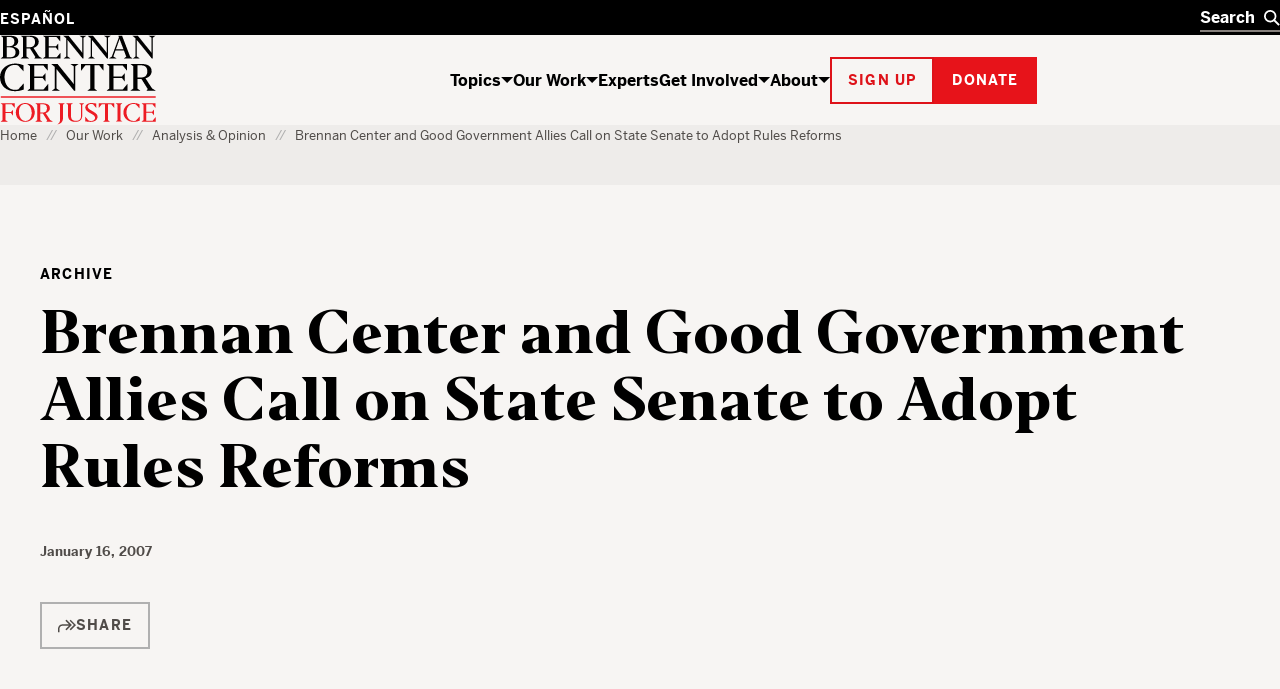

--- FILE ---
content_type: text/html; charset=UTF-8
request_url: https://www.brennancenter.org/our-work/analysis-opinion/brennan-center-and-good-government-allies-call-state-senate-adopt-rules
body_size: 26337
content:

<!DOCTYPE html>
<html lang="en" dir="ltr" prefix="og: https://ogp.me/ns#">
  <head>
    <meta charset="utf-8" />
<script type="text/javascript">
      dataLayer = [{
        'content_group1': 'Other',
        'content_group2': 'Other - Archive',
        'content_group3': '',
        'content_group4': '',
        'dimension1': '',
        'dimension2': 'N'
      }];
      </script>
<link rel="canonical" href="https://www.brennancenter.org/our-work/analysis-opinion/brennan-center-and-good-government-allies-call-state-senate-adopt-rules" />
<meta property="og:site_name" content="Brennan Center for Justice" />
<meta property="og:type" content="article" />
<meta property="og:url" content="https://www.brennancenter.org/our-work/analysis-opinion/brennan-center-and-good-government-allies-call-state-senate-adopt-rules" />
<meta property="og:title" content="Brennan Center and Good Government Allies Call on State Senate to Adopt Rules Reforms" />
<meta property="og:image" content="https://www.brennancenter.org/sites/default/files/styles/1050x525/public/metatag-fallback-images/Social_placeholder_black%202.png.jpg?itok=i-nvZDrh" />
<meta property="og:image:url" content="https://www.brennancenter.org/sites/default/files/styles/1050x525/public/metatag-fallback-images/Social_placeholder_black%202.png.jpg?itok=i-nvZDrh" />
<meta property="og:image:alt" content="The Brennan Center for Justice" />
<meta name="twitter:card" content="summary_large_image" />
<meta name="twitter:title" content="Brennan Center and Good Government Allies Call on State Senate to Adopt Rules Reforms" />
<meta name="Generator" content="Drupal 11 (https://www.drupal.org)" />
<meta name="MobileOptimized" content="width" />
<meta name="HandheldFriendly" content="true" />
<meta name="viewport" content="width=device-width, initial-scale=1.0" />
<meta class="swiftype" name="nid" data-type="integer" content="6309" />
<meta class="swiftype" name="path" data-type="string" content="/our-work/analysis-opinion/brennan-center-and-good-government-allies-call-state-senate-adopt-rules" />
<meta class="swiftype" name="langcode" data-type="string" content="en" />
<meta class="swiftype" name="parent" data-type="enum" content="library" />
<meta class="swiftype" name="type" data-type="enum" content="archive" />
<meta class="swiftype" name="type_friendly" data-type="enum" content="Archive" />
<meta class="swiftype" name="article_type" data-type="integer" content="archive" />
<meta class="swiftype" name="article_type_friendly" data-type="enum" content="Archive" />
<meta class="swiftype" name="parent" data-type="enum" content="article" />
<meta class="swiftype" name="title" data-type="string" content="Brennan Center and Good Government Allies Call on State Senate to Adopt Rules Reforms" />
<meta class="swiftype" name="summary" data-type="text" content="" />
<meta class="swiftype" name="image" data-type="enum" content="https://www.brennancenter.org/sites/default/files/styles/search_wide/public/styles/1050x525/public/metatag-fallback-images/Social_placeholder_black%202.png.jpg.webp?itok=6N0Ili86" />
<meta class="swiftype" name="sort_date" data-type="date" content="2007-01-16T00:00:00-05:00" />
<meta class="swiftype" name="publish_date" data-type="date" content="2007-01-16T17:10:00-0500" />
<link rel="alternate" hreflang="en" href="https://www.brennancenter.org/our-work/analysis-opinion/brennan-center-and-good-government-allies-call-state-senate-adopt-rules" />
<link rel="alternate" hreflang="es" href="https://www.brennancenter.org/es/node/6309" />
<link rel="icon" href="/core/misc/favicon.ico" type="image/vnd.microsoft.icon" />

    <title>Brennan Center and Good Government Allies Call on State Senate to Adopt Rules Reforms | Brennan Center for Justice</title>
    <link rel="stylesheet" media="all" href="/sites/default/files/css/css_ouujcZcYb4ICEGURFCOEEwzdGreTUmuwuCKE3vS1yv4.css?delta=0&amp;language=en&amp;theme=bcj&amp;include=[base64]" />
<link rel="stylesheet" media="all" href="/sites/default/files/css/css_HTKb6VtasGybh032lKspxep8-ksrnwjrqAJuVbYXoeA.css?delta=1&amp;language=en&amp;theme=bcj&amp;include=[base64]" />

    <script src="https://cdn.optimizely.com/js/24344740158.js"></script>
    <script type="application/json" data-drupal-selector="drupal-settings-json">{"path":{"baseUrl":"\/","pathPrefix":"","currentPath":"node\/6309","currentPathIsAdmin":false,"isFront":false,"currentLanguage":"en"},"pluralDelimiter":"\u0003","suppressDeprecationErrors":true,"gtag":{"tagId":"","consentMode":false,"otherIds":[],"events":[],"additionalConfigInfo":[]},"ajaxPageState":{"libraries":"[base64]","theme":"bcj","theme_token":null},"ajaxTrustedUrl":[],"gtm":{"tagId":null,"settings":{"data_layer":"dataLayer","include_environment":false},"tagIds":["GTM-5SNMJ8W"]},"bcj_search":{"swiftype":{"engine_key":"ESc-sGQARfGyjHEd8jyv"},"langprefix":""},"easyResponsiveImages":{"lazyLoadingThreshold":"1250"},"user":{"uid":0,"permissionsHash":"538da50d052be30b0efed55432b9d923db591a1e4b2fc2d949b1782d1cb0a0c2"}}</script>
<script src="/sites/default/files/js/js_CQRRDJ9GBes58gG-4dLtkFptdLFH-05wH938cXgA_kw.js?scope=header&amp;delta=0&amp;language=en&amp;theme=bcj&amp;include=[base64]"></script>
<script src="/modules/contrib/google_tag/js/gtag.js?t96hm0"></script>
<script src="/modules/contrib/google_tag/js/gtm.js?t96hm0"></script>

    
    <link rel="apple-touch-icon" sizes="180x180" href="/themes/custom/bcj/assets/icons/favicons/apple-touch-icon.png?v=1">
    <link rel="icon" type="image/png" sizes="32x32" href="/themes/custom/bcj/assets/icons/favicons/favicon-32x32.png?v=1">
    <link rel="icon" type="image/png" sizes="16x16" href="/themes/custom/bcj/assets/icons/favicons/favicon-16x16.png?v=1">
    <link rel="shortcut icon" href="/themes/custom/bcj/assets/icons/favicons/favicon.ico?v=1">
    <link rel="manifest" href="/themes/custom/bcj/assets/icons/favicons/site.webmanifest">
    <meta name="msapplication-config" content="/themes/custom/bcj/assets/icons/favicons/browserconfig.xml" />
    <meta name="msapplication-TileColor" content="#ffffff">
    <meta name="theme-color" content="#ffffff">
    <!-- Hotjar Tracking Code for brennancenter.org -->
    <script>
      (function(h,o,t,j,a,r){
        h.hj=h.hj||function(){(h.hj.q=h.hj.q||[]).push(arguments)};
        h._hjSettings={hjid:979302,hjsv:6};
        a=o.getElementsByTagName('head')[0];
        r=o.createElement('script');r.async=1;
        r.src=t+h._hjSettings.hjid+j+h._hjSettings.hjsv;
        a.appendChild(r);
      })(window,document,'https://static.hotjar.com/c/hotjar-','.js?sv=');
    </script>
    <!-- End Hotjar Tracking Code -->
   </head>
  <body class="language-en path-node page-node-type-article">
    <div class="page-wrapper">
                                <!--[if lte IE 8]>
      <p class="browserupgrade" data-swiftype-index="false">You are using an <strong>outdated</strong> browser. Please <a href="http://browsehappy.com/">upgrade your browser</a> to improve your experience.</p>
      <![endif]-->
      <a id="bypass-link-main" class="screen-reader-text" href="#main" data-swiftype-index="false">Skip Navigation</a>
      <noscript><iframe src="https://www.googletagmanager.com/ns.html?id=GTM-5SNMJ8W"
                  height="0" width="0" style="display:none;visibility:hidden"></iframe></noscript>

        <div class="dialog-off-canvas-main-canvas" data-off-canvas-main-canvas>
    <div class="page" id="page">
        
  
  
  
    
<header  data-component-id="bcj:site-header" class="site-header" data-site-header-sticky="true">
    <div  class="site-header__inner site-header__inner--mobile" >
    <div  class="site-header__overlay site-header__overlay--mobile" >
    </div>
    <div  class="site-header__top site-header__top--mobile" >
      <div  class="site-header__logo site-header__logo--mobile" >
        <a  class="site-header__logo-link site-header__logo-link--mobile" href=/>
          <span  class="visually-hidden" >Home</span>
          
  <span  data-component-id="bcj:logo" class="site-header__logo-svg site-header__logo-svg--mobile" >
    <svg width="56" height="40" viewBox="0 0 56 40" fill="none" xmlns="http://www.w3.org/2000/svg">
<g clip-path="url(#clip0_4583_692)">
<path d="M41.0185 0.938736C36.0798 2.20404 31.7124 5.5918 29.7532 9.71425C28.6104 12 28.243 17.4285 28.9369 20.653C30.0798 25.7142 34.6104 30.1224 40.1614 31.6326C43.3859 32.4898 50.3247 32.2857 53.7941 31.2245L55.9165 30.5714V26.8163L55.8757 23.0612L54.8145 24.2857C54.243 24.9387 52.692 26.653 51.3451 28.0408L48.8961 30.6122H45.7532C41.8349 30.6122 39.9981 29.7959 37.4675 26.9796C31.3451 20.1632 32.8553 7.06119 40.2022 3.30608C41.8757 2.40812 42.7736 2.24486 45.5492 2.24486H48.8961L52.2022 5.71425L55.4675 9.18363L55.5083 5.67343V2.20404L53.1818 1.42853C50.2022 0.489756 43.7941 0.244858 41.0185 0.938736Z" fill="black"/>
<path d="M-0.00255101 0.979614C-0.00255101 1.06125 0.732143 1.63268 1.6301 2.24492L3.26276 3.38778V16.3266V29.2653L1.54847 30.449L-0.125 31.6327L6.97704 31.7551C15.2628 31.8776 18.6505 31.4286 21.5077 29.7959C25.0179 27.7959 26.2423 23.8368 24.4872 20.2041C23.6301 18.449 22.2015 17.3878 19.1811 16.2449C18.1607 15.8776 17.6301 15.551 17.9974 15.551C19.0179 15.5102 21.9974 13.1837 22.8546 11.7143C23.875 10.0817 23.9158 6.97961 23.0179 5.06125C22.1607 3.26533 19.7117 1.83676 16.5689 1.26533C14.3648 0.857164 -0.00255101 0.612267 -0.00255101 0.979614ZM14.3648 2.9388C15.2628 3.18369 16.4872 4.04084 17.2219 4.81635C18.3648 6.16329 18.4464 6.40818 18.2832 9.02043C18.1607 11.2653 17.9566 12 17.1403 12.898C15.6709 14.449 13.875 15.1021 10.8138 15.1021H8.16072V8.77553V2.449H10.4464C11.7117 2.449 13.4668 2.65308 14.3648 2.9388ZM17.0179 17.7959C19.9158 19.9592 20.8546 23.7959 19.2628 26.9388C18.1607 29.1429 16.3648 29.9592 11.9566 30.1225L8.16072 30.2857V23.4694V16.6531L12.0383 16.8163C15.0995 16.9388 16.1199 17.1429 17.0179 17.7959Z" fill="black"/>
<rect y="38.5714" width="56.0204" height="1.53061" fill="#E7131A"/>
</g>
<defs>
<clipPath id="clip0_4583_692">
<rect width="55.9184" height="40" fill="white"/>
</clipPath>
</defs>
</svg>

  </span>

        </a>
      </div>

      <div  class="site-header__menu-button-wrapper site-header__menu-button-wrapper--mobile" >
        <button  class="site-header__menu-button site-header__menu-button--mobile" aria-label="Toggle navigation menu" aria-expanded="false">
          Menu
        </button>
      </div>
    </div>
    <div  class="site-header__main site-header__main--mobile" >
      <div  class="site-header__search-wrapper site-header__search-wrapper--mobile" >
        
<form  data-component-id="bcj:header-search" class="header-search" action="/search" >
  <div  class="header-search__inner" >
    <div  class="header-search__input-wrapper">
      <label  class="visually-hidden" for="header-search__input" >Search</label>
      <input  class="header-search__input" type="text" placeholder="Search" autocomplete="off" id="header-search" />
      <button  class="header-search__submit" type="submit" >
        <span  class="visually-hidden" >Search</span>
        

  <span  data-component-id="bcj:icon" class="header-search__icon-svg"  >
    <svg width="18" height="18" viewBox="0 0 18 18" fill="none" xmlns="http://www.w3.org/2000/svg">
<circle cx="7" cy="7" r="6" fill="none" stroke="currentColor" stroke-width="2"/>
<path d="M11 11L17 17" fill="none" stroke="currentColor" stroke-width="2"/>
</svg>

  </span>

      </button>
    </div>
    <button  class="header-search__clear" type="button" aria-label="Clear search" >
      <span  class="visually-hidden" >Clear</span>
      

  <span  data-component-id="bcj:icon" class="header-search__icon-svg"  >
    
<svg width="14" height="14" viewBox="0 0 14 14" fill="none" xmlns="http://www.w3.org/2000/svg">
<path d="M0.999999 1L13 13" stroke="currentColor" stroke-width="2"/>
<path d="M13 1L1 13" stroke="currentColor" stroke-width="2"/>
</svg>

  </span>

    </button>
  </div>
  <div  class="header-search__autocomplete-results" >
    <h4  class="header-search__autocomplete-results-heading" >Suggested Results</h4>
    <ul  class="header-search__autocomplete-results-list" >
                </ul>
    <a href="/search"  class="header-search__autocomplete-results-see-all" >See All Search Results</a>
  </div>
</form>

      </div>

      <div  class="site-header__navigation site-header__navigation--mobile" >
                   <nav role="navigation" aria-labelledby="block-bcj-main-menu-offcanvas-menu" id="block-bcj-main-menu-offcanvas" data-block-plugin-id="system_menu_block:main" class="block block-menu navigation menu--main">
            
  <h2 class="visually-hidden" id="block-bcj-main-menu-offcanvas-menu">Main navigation offcanvas</h2>
  

        




              <ul  block="block-bcj-main-menu-offcanvas" data-component-id="bcj:site-menu-mobile" class="site-menu-mobile">
    
                <li  class="site-menu-mobile__menu-item site-menu-mobile__menu-item--level-0">
                  <div  class="site-menu-mobile__menu-item-inner">
            <a href="/topics" title="The Brennan Center works to reform and defend our country’s systems of democracy and justice." data-drupal-link-system-path="node/112">Topics</a>
            <button  class="site-menu-mobile__menu-item-toggle" aria-expanded="false" >
              <span class="visually-hidden">Show / hide</span>
              

  <span  data-component-id="bcj:icon" class="site-menu-mobile__menu-item-toggle-icon-svg"  >
    <svg width="12" height="6" viewBox="0 0 12 6" fill="none" xmlns="http://www.w3.org/2000/svg">
<path d="M6 6L0 0H12L6 6Z" fill="currentColor"/>
</svg>

  </span>

            </button>
          </div>
                        <ul  class="site-menu-mobile__sub-menu" >
    
                <li  class="site-menu-mobile__menu-item site-menu-mobile__menu-item--level-1">
                  <a href="/topics/voting-elections" data-drupal-link-system-path="node/4">Voting &amp; Elections</a>
              </li>
                <li  class="site-menu-mobile__menu-item site-menu-mobile__menu-item--level-1">
                  <a href="/topics/money-politics" data-drupal-link-system-path="node/23">Money in Politics</a>
              </li>
                <li  class="site-menu-mobile__menu-item site-menu-mobile__menu-item--level-1">
                  <a href="/topics/courts" data-drupal-link-system-path="node/24">The Courts</a>
              </li>
                <li  class="site-menu-mobile__menu-item site-menu-mobile__menu-item--level-1">
                  <a href="/topics/criminal-justice" data-drupal-link-system-path="node/25">Criminal Justice</a>
              </li>
                <li  class="site-menu-mobile__menu-item site-menu-mobile__menu-item--level-1">
                  <a href="/topics/government-power" data-drupal-link-system-path="node/26">Government Power</a>
              </li>
                <li  class="site-menu-mobile__menu-item site-menu-mobile__menu-item--level-1">
                  <a href="/topics/us-constitution" data-drupal-link-system-path="node/28">U.S. Constitution</a>
              </li>
    
          <li  class="site-menu-mobile__menu-item site-menu-mobile__menu-item--see-all">
        <a href="/topics">See All Topics</a>
      </li>
        </ul>

  
              </li>
                <li  class="site-menu-mobile__menu-item site-menu-mobile__menu-item--level-0 site-menu-mobile__menu-item--active-trail">
                  <div  class="site-menu-mobile__menu-item-inner">
            <a href="/our-work" title="The Brennan Center crafts innovative policies and fights for them in Congress and the courts." data-drupal-link-system-path="node/111">Our Work</a>
            <button  class="site-menu-mobile__menu-item-toggle" aria-expanded="false" >
              <span class="visually-hidden">Show / hide</span>
              

  <span  data-component-id="bcj:icon" class="site-menu-mobile__menu-item-toggle-icon-svg"  >
    <svg width="12" height="6" viewBox="0 0 12 6" fill="none" xmlns="http://www.w3.org/2000/svg">
<path d="M6 6L0 0H12L6 6Z" fill="currentColor"/>
</svg>

  </span>

            </button>
          </div>
                        <ul  class="site-menu-mobile__sub-menu" >
    
                <li  class="site-menu-mobile__menu-item site-menu-mobile__menu-item--level-1">
                  <a href="/news-analysis" title="Critical thinking from Brennan Center experts" data-drupal-link-system-path="node/8693">News &amp; Analysis</a>
              </li>
                <li  class="site-menu-mobile__menu-item site-menu-mobile__menu-item--level-1">
                  <a href="/our-work/research-reports" data-drupal-link-system-path="node/109">Research &amp; Reports</a>
              </li>
                <li  class="site-menu-mobile__menu-item site-menu-mobile__menu-item--level-1">
                  <a href="/our-work/policy-solutions" data-drupal-link-system-path="node/108">Policy Solutions</a>
              </li>
                <li  class="site-menu-mobile__menu-item site-menu-mobile__menu-item--level-1">
                  <a href="/our-work/court-cases" data-drupal-link-system-path="node/8515">Court Cases</a>
              </li>
                <li  class="site-menu-mobile__menu-item site-menu-mobile__menu-item--level-1">
                  <a href="/our-work/explainers" data-drupal-link-system-path="node/11975">Explainers</a>
              </li>
    
          <li  class="site-menu-mobile__menu-item site-menu-mobile__menu-item--see-all">
        <a href="/our-work">See All Our Work</a>
      </li>
        </ul>

  
              </li>
                <li  class="site-menu-mobile__menu-item site-menu-mobile__menu-item--level-0">
                  <a href="/experts" data-drupal-link-system-path="node/8679">Experts</a>
              </li>
                <li  class="site-menu-mobile__menu-item site-menu-mobile__menu-item--level-0">
                  <div  class="site-menu-mobile__menu-item-inner">
            <a href="/get-involved" title="The Brennan Center works to build an America that is democratic, just, and free. Here’s how you can help." data-drupal-link-system-path="node/113">Get Involved</a>
            <button  class="site-menu-mobile__menu-item-toggle" aria-expanded="false" >
              <span class="visually-hidden">Show / hide</span>
              

  <span  data-component-id="bcj:icon" class="site-menu-mobile__menu-item-toggle-icon-svg"  >
    <svg width="12" height="6" viewBox="0 0 12 6" fill="none" xmlns="http://www.w3.org/2000/svg">
<path d="M6 6L0 0H12L6 6Z" fill="currentColor"/>
</svg>

  </span>

            </button>
          </div>
                        <ul  class="site-menu-mobile__sub-menu" >
    
                <li  class="site-menu-mobile__menu-item site-menu-mobile__menu-item--level-1">
                  <a href="/get-involved/support-our-work" data-drupal-link-system-path="node/114">Support Our Work</a>
              </li>
                <li  class="site-menu-mobile__menu-item site-menu-mobile__menu-item--level-1">
                  <a href="/get-involved/get-informed" data-drupal-link-system-path="node/115">Get Informed</a>
              </li>
                <li  class="site-menu-mobile__menu-item site-menu-mobile__menu-item--level-1">
                  <a href="/events" title="We host events to educate, inform, and inspire. Join us for Brennan Center Live, our virtual and in-person event series, for fascinating conversations with well-known thinkers on issues like democracy, justice, race, and the Constitution." data-drupal-link-system-path="node/10197">Attend an Event</a>
              </li>
                <li  class="site-menu-mobile__menu-item site-menu-mobile__menu-item--level-1">
                  <a href="/get-involved/partner-us" data-drupal-link-system-path="node/116">Partner With Us</a>
              </li>
                <li  class="site-menu-mobile__menu-item site-menu-mobile__menu-item--level-1">
                  <a href="/get-involved/take-action" data-drupal-link-system-path="node/10393">Take Action</a>
              </li>
    
          <li  class="site-menu-mobile__menu-item site-menu-mobile__menu-item--see-all">
        <a href="/get-involved">See All Get Involved</a>
      </li>
        </ul>

  
              </li>
                <li  class="site-menu-mobile__menu-item site-menu-mobile__menu-item--level-0">
                  <div  class="site-menu-mobile__menu-item-inner">
            <a href="/about" title="The Brennan Center is a nonpartisan law and policy institute, striving to uphold the values of democracy.">About</a>
            <button  class="site-menu-mobile__menu-item-toggle" aria-expanded="false" >
              <span class="visually-hidden">Show / hide</span>
              

  <span  data-component-id="bcj:icon" class="site-menu-mobile__menu-item-toggle-icon-svg"  >
    <svg width="12" height="6" viewBox="0 0 12 6" fill="none" xmlns="http://www.w3.org/2000/svg">
<path d="M6 6L0 0H12L6 6Z" fill="currentColor"/>
</svg>

  </span>

            </button>
          </div>
                        <ul  class="site-menu-mobile__sub-menu" >
    
                <li  class="site-menu-mobile__menu-item site-menu-mobile__menu-item--level-1">
                  <a href="/about/history" data-drupal-link-system-path="node/118">History</a>
              </li>
                <li  class="site-menu-mobile__menu-item site-menu-mobile__menu-item--level-1">
                  <a href="/press" data-drupal-link-system-path="node/7782">Press</a>
              </li>
                <li  class="site-menu-mobile__menu-item site-menu-mobile__menu-item--level-1">
                  <a href="/about/programs" data-drupal-link-system-path="node/119">Programs</a>
              </li>
                <li  class="site-menu-mobile__menu-item site-menu-mobile__menu-item--level-1">
                  <a href="/about/careers" data-drupal-link-system-path="node/122">Careers</a>
              </li>
                <li  class="site-menu-mobile__menu-item site-menu-mobile__menu-item--level-1">
                  <a href="/about/staff" data-drupal-link-system-path="node/8674">Staff</a>
              </li>
                <li  class="site-menu-mobile__menu-item site-menu-mobile__menu-item--level-1">
                  <a href="/about/board-directors" data-drupal-link-system-path="node/588">Board of Directors</a>
              </li>
                <li  class="site-menu-mobile__menu-item site-menu-mobile__menu-item--level-1">
                  <a href="/about/leadership" data-drupal-link-system-path="node/7757">Leadership</a>
              </li>
                <li  class="site-menu-mobile__menu-item site-menu-mobile__menu-item--level-1">
                  <a href="/about/financial-legal-information" data-drupal-link-system-path="node/121">Financial &amp; Legal Information</a>
              </li>
                <li  class="site-menu-mobile__menu-item site-menu-mobile__menu-item--level-1">
                  <a href="/about/contact-us" data-drupal-link-system-path="node/123">Contact Us</a>
              </li>
                <li  class="site-menu-mobile__menu-item site-menu-mobile__menu-item--level-1">
                  <a href="/about/brennan-center-nyu-school-law" data-drupal-link-system-path="node/7779">Brennan Center &amp; NYU School of Law</a>
              </li>
    
          <li  class="site-menu-mobile__menu-item site-menu-mobile__menu-item--see-all">
        <a href="/about">See All About</a>
      </li>
        </ul>

  
              </li>
    
        </ul>

  


  </nav>

              </div>

      <div  class="site-header__actions site-header__actions--mobile" >
                      









  

<button  data-button-color="red" class="bcj-button bcj-button--ghost newsletter-signup-modal__subscribe-button">
        <span  class="bcj-button__content">
      Sign up
    </span>
    </button>



<dialog  data-component-id="bcj:newsletter-signup" class="newsletter-signup-modal" >
  <button  class="newsletter-signup-modal__close" type="button" aria-label="Close" >
    <span  class="visually-hidden">Close modal</span>
    

  <span  data-component-id="bcj:icon" class="newsletter-signup-modal__close-icon"  >
    
<svg width="14" height="14" viewBox="0 0 14 14" fill="none" xmlns="http://www.w3.org/2000/svg">
<path d="M0.999999 1L13 13" stroke="currentColor" stroke-width="2"/>
<path d="M13 1L1 13" stroke="currentColor" stroke-width="2"/>
</svg>

  </span>

  </button>
  


<section  data-component-id="bcj:sign-up" class="sign-up-component sign-up-component--full-bleed">
  <div  class="sign-up-component__container">
    <div  class="sign-up-component__inner">
              <span  class="sign-up-component__tophat">Stay up to date</span>
            <div  class="sign-up-component__content-wrapper">
                  <div  class="sign-up-component__content">
                          

<h3  data-component-id="bcj:heading" class="sign-up-component__heading">
      Informed citizens are our democracy’s best defense.  </h3>

            
            
                      </div>
                          <div  class="sign-up-component__form-wrapper">
            
<form  data-component-id="bcj:sign-up-form" class="sign-up-pardot-form" action="" method="post" id="pardot-form--1828061820">
  <div  class="sign-up-pardot-form__fields">
    <div  class="sign-up-pardot-form__field">
      <label for="first-name--1828061820">First Name</label>
      <input type="text" name="firstname" id="first-name--1828061820" />
    </div>
    <div  class="sign-up-pardot-form__field">
      <label for="last-name--1828061820">Last Name</label>
      <input type="text" name="lastname" id="last-name--1828061820" />
    </div>
    <div  class="sign-up-pardot-form__field required">
      <label for="email--1828061820">Email Address</label>
      <input type="email" name="email" id="email--1828061820" required />
    </div>
    <div  class="sign-up-pardot-form__field required">
      <label for="zip--1828061820">Zip Code</label>
      <input type="text" name="zip" id="zip--1828061820" required />
    </div>
    <div class="visually-hidden">
      <label for="pardot_extra_field--1828061820">Comments</label>
      <input  class="sign-up-pardot-form__extra-field" type="text" id="pardot_extra_field--1828061820" name="pardot_extra_field" tabindex="-1" autocomplete="false" aria-hidden="true" />
      <input type="hidden" name="pardot_form_action" id="pardot-form-action--1828061820" value="https://go.brennancenter.org/l/557782/2023-04-12/7sr6js" />
    </div>
  </div>
  <div  class="sign-up-pardot-form__actions">
    







  

<button  type="submit" value="Sign Me Up" data-button-color="red" class="bcj-button bcj-button--ghost sign-up-pardot-form__submit">
        <span  class="bcj-button__content">
      Sign Me Up
    </span>
    </button>

  </div>
  <p  class="sign-up-pardot-form__privacy">We respect <a href="/privacy-policy" target="_top">your privacy</a>.</p>
</form>

          </div>
              </div>
    </div>
  </div>
</section>

</dialog>

    

		





  

<a  href="https://secure.brennancenter.org/secure/donate-brennan-center-justice" data-button-color="red" class="bcj-button bcj-button--fill">
        <span  class="bcj-button__content">
      Donate
    </span>
    </a>

  
              </div>

      <div  class="site-header__language-switcher site-header__language-switcher--mobile" >
                  <div class="language-switcher-language-url" id="block-bcj-languageswitcher" role="navigation" data-block-plugin-id="language_block:language_interface">
  
    
      

<nav  block="block-bcj-languageswitcher" data-component-id="bcj:language-switcher" class="language-switcher" >
  <ul  class="language-switcher__list" ><li  class="language-switcher__item"><a href="/es/node/6309" class="language-link" hreflang="es" data-drupal-link-system-path="node/6309">Español</a></li></ul></nav>


  
      


  <dialog  data-component-id="bcj:language-switcher-modal" class="language-switcher-modal" >
    <button  class="language-switcher-modal__close" type="button" aria-label="Close" >
      <span  class="visually-hidden">Close modal</span>
      

  <span  data-component-id="bcj:icon" class="language-switcher-modal__close-icon"  >
    
<svg width="14" height="14" viewBox="0 0 14 14" fill="none" xmlns="http://www.w3.org/2000/svg">
<path d="M0.999999 1L13 13" stroke="currentColor" stroke-width="2"/>
<path d="M13 1L1 13" stroke="currentColor" stroke-width="2"/>
</svg>

  </span>

    </button>
    <div  class="language-switcher-modal__inner" >
      <h2  class="language-switcher-modal__header" >Antes de cambiar...</h2>
      <div  class="language-switcher-modal__description">
        <p>Esta página no está disponible en español</p> <p>¿Le gustaría continuar en la página de inicio de Brennan Center en español?</p>
      </div>
      <div  class="language-switcher-modal__options">
        <div  class="language-switcher-modal__option-link">
          <a  class="language-switcher-modal__link-back" href="#" >
            Regresar
            

  <span  data-component-id="bcj:icon" class="language-switcher-modal__icon-svg"  >
    <svg width="6" height="12" fill="none" version="1.1" viewBox="0 0 6 12" xmlns="http://www.w3.org/2000/svg">
 <path d="m6 6-6-6v12z" fill="currentColor"/>
</svg>

  </span>

          </a>
          <p  class="language-switcher-modal__option-description">
            al Brennan Center en inglés
          </p>
        </div>
        <div  class="language-switcher-modal__option-link">
          <a  class="language-switcher-modal__link-continue" href="/es" >
            Continuar
            

  <span  data-component-id="bcj:icon" class="language-switcher-modal__icon-svg"  >
    <svg width="6" height="12" fill="none" version="1.1" viewBox="0 0 6 12" xmlns="http://www.w3.org/2000/svg">
 <path d="m6 6-6-6v12z" fill="currentColor"/>
</svg>

  </span>

          </a>
          <p  class="language-switcher-modal__option-description">
            al Brennan Center en español
          </p>
        </div>
      </div>
    </div>
  </dialog>

  </div>

              </div>
    </div>
  </div>

    <div  class="site-header__inner site-header__inner--desktop">
    <div  class="site-header__top site-header__top--desktop">
      <div  class="site-header__container">
        <div  class="site-header__language-switcher">
                      <div class="language-switcher-language-url" id="block-bcj-languageswitcher" role="navigation" data-block-plugin-id="language_block:language_interface">
  
    
      

<nav  block="block-bcj-languageswitcher" data-component-id="bcj:language-switcher" class="language-switcher" >
  <ul  class="language-switcher__list" ><li  class="language-switcher__item"><a href="/es/node/6309" class="language-link" hreflang="es" data-drupal-link-system-path="node/6309">Español</a></li></ul></nav>


  
      


  <dialog  data-component-id="bcj:language-switcher-modal" class="language-switcher-modal" >
    <button  class="language-switcher-modal__close" type="button" aria-label="Close" >
      <span  class="visually-hidden">Close modal</span>
      

  <span  data-component-id="bcj:icon" class="language-switcher-modal__close-icon"  >
    
<svg width="14" height="14" viewBox="0 0 14 14" fill="none" xmlns="http://www.w3.org/2000/svg">
<path d="M0.999999 1L13 13" stroke="currentColor" stroke-width="2"/>
<path d="M13 1L1 13" stroke="currentColor" stroke-width="2"/>
</svg>

  </span>

    </button>
    <div  class="language-switcher-modal__inner" >
      <h2  class="language-switcher-modal__header" >Antes de cambiar...</h2>
      <div  class="language-switcher-modal__description">
        <p>Esta página no está disponible en español</p> <p>¿Le gustaría continuar en la página de inicio de Brennan Center en español?</p>
      </div>
      <div  class="language-switcher-modal__options">
        <div  class="language-switcher-modal__option-link">
          <a  class="language-switcher-modal__link-back" href="#" >
            Regresar
            

  <span  data-component-id="bcj:icon" class="language-switcher-modal__icon-svg"  >
    <svg width="6" height="12" fill="none" version="1.1" viewBox="0 0 6 12" xmlns="http://www.w3.org/2000/svg">
 <path d="m6 6-6-6v12z" fill="currentColor"/>
</svg>

  </span>

          </a>
          <p  class="language-switcher-modal__option-description">
            al Brennan Center en inglés
          </p>
        </div>
        <div  class="language-switcher-modal__option-link">
          <a  class="language-switcher-modal__link-continue" href="/es" >
            Continuar
            

  <span  data-component-id="bcj:icon" class="language-switcher-modal__icon-svg"  >
    <svg width="6" height="12" fill="none" version="1.1" viewBox="0 0 6 12" xmlns="http://www.w3.org/2000/svg">
 <path d="m6 6-6-6v12z" fill="currentColor"/>
</svg>

  </span>

          </a>
          <p  class="language-switcher-modal__option-description">
            al Brennan Center en español
          </p>
        </div>
      </div>
    </div>
  </dialog>

  </div>

                  </div>
        <div  class="site-header__search-wrapper site-header__search-wrapper--desktop" >
          
<form  data-component-id="bcj:header-search" class="header-search" action="/search" >
  <div  class="header-search__inner" >
    <div  class="header-search__input-wrapper">
      <label  class="visually-hidden" for="header-search__input" >Search</label>
      <input  class="header-search__input" type="text" placeholder="Search" autocomplete="off" id="header-search" />
      <button  class="header-search__submit" type="submit" >
        <span  class="visually-hidden" >Search</span>
        

  <span  data-component-id="bcj:icon" class="header-search__icon-svg"  >
    <svg width="18" height="18" viewBox="0 0 18 18" fill="none" xmlns="http://www.w3.org/2000/svg">
<circle cx="7" cy="7" r="6" fill="none" stroke="currentColor" stroke-width="2"/>
<path d="M11 11L17 17" fill="none" stroke="currentColor" stroke-width="2"/>
</svg>

  </span>

      </button>
    </div>
    <button  class="header-search__clear" type="button" aria-label="Clear search" >
      <span  class="visually-hidden" >Clear</span>
      

  <span  data-component-id="bcj:icon" class="header-search__icon-svg"  >
    
<svg width="14" height="14" viewBox="0 0 14 14" fill="none" xmlns="http://www.w3.org/2000/svg">
<path d="M0.999999 1L13 13" stroke="currentColor" stroke-width="2"/>
<path d="M13 1L1 13" stroke="currentColor" stroke-width="2"/>
</svg>

  </span>

    </button>
  </div>
  <div  class="header-search__autocomplete-results" >
    <h4  class="header-search__autocomplete-results-heading" >Suggested Results</h4>
    <ul  class="header-search__autocomplete-results-list" >
                </ul>
    <a href="/search"  class="header-search__autocomplete-results-see-all" >See All Search Results</a>
  </div>
</form>

        </div>
      </div>
    </div>
    <div  class="site-header__main site-header__main--desktop" >
      <div  class="site-header__container">
        <div  class="site-header__logo site-header__logo--desktop" >
          <a  class="site-header__logo-link" href=/>
            <span  class="visually-hidden" >Home</span>
            
  <span  data-component-id="bcj:logo" class="site-header__logo-svg site-header__logo-svg--desktop" >
    <svg width="156" height="90" viewBox="0 0 156 90" fill="none" xmlns="http://www.w3.org/2000/svg">
<g clip-path="url(#clip0_2006_790)">
<path d="M0.851562 23.314L3.04856 21.666V2.52099L0.851562 0.846991V0.641991H8.79156C15.8136 0.641991 18.2096 2.62699 18.2096 6.32599C18.2096 8.91399 16.2576 10.766 13.4246 11.68C17.1106 12.342 19.3346 14.115 19.3346 17.1C19.3346 21.487 15.7406 23.493 8.64656 23.493H0.851562V23.314ZM9.04356 11.23C12.1476 11.23 14.4036 9.97999 14.4036 6.51199C14.4036 3.25599 12.3336 1.87899 8.52756 1.87899H6.66756V11.23H9.04356ZM6.66856 12.355V22.341H9.07656C13.5166 22.341 15.5296 20.819 15.5296 17.345C15.5296 14.149 13.7026 12.322 9.65256 12.322L6.66856 12.355ZM29.1016 23.493H20.7906V23.314L22.9876 21.666V2.52099L20.7906 0.846991V0.641991H29.5916C35.5476 0.641991 38.7236 2.80599 38.7236 6.82199C38.7236 9.86699 36.5606 12.031 33.4896 12.911L39.0876 21.514L42.1326 23.314V23.493H34.3426V23.314L35.4086 22.037L30.0156 13.434H26.6076V21.666L29.1016 23.314V23.493ZM26.6076 1.84599V12.262H29.1346C32.7876 12.262 35.0116 10.892 35.0116 6.96799C35.0046 3.28899 33.0196 1.84599 29.3466 1.84599H26.6066H26.6076ZM42.9856 23.314L45.1756 21.666V2.52099L42.9866 0.846991V0.641991H60.2776V6.33299H60.1516L56.4396 1.91299H48.7966V11.316H55.8636L58.1736 8.66899H58.2986V15.492H58.1666L55.8636 12.554H48.7976V22.275H56.7376L60.4836 17.775H60.6036V23.493H42.9846L42.9856 23.314ZM70.3496 23.493H63.8376V23.314L66.2736 21.514V3.28899L63.2556 0.846991V0.641991H68.5496L81.5276 16.736L82.2556 17.861V2.62699L79.5486 0.846991V0.641991H86.2716V0.846991L83.6246 2.67399V23.493H82.5926L67.6096 5.01599V21.514L70.3496 23.314V23.493ZM94.7626 23.493H88.2506V23.314L90.6856 21.514V3.28899L87.6756 0.846991V0.641991H92.9356L105.94 16.716L106.668 17.841V2.62699L103.961 0.846991V0.641991H110.685V0.846991L108.038 2.67399V23.493H107.005L92.0226 5.01599V21.514L94.7626 23.314V23.493ZM116.402 23.493H109.196V23.314L111.843 21.488L118.937 2.29599L118.328 0.641991H122.041L130.141 21.679L132.364 23.294V23.473H124.079V23.294L126.243 21.679L123.927 15.499H115.463L113.365 21.494L116.402 23.314V23.493ZM119.599 3.98299L115.946 14.268H123.47L119.599 3.98299ZM139.564 23.493H133.046V23.314L135.481 21.514V3.28899L132.483 0.846991V0.641991H137.777L150.748 16.736L151.476 17.848V2.62799L148.768 0.846991V0.640991H155.498V0.845991L152.851 2.67299V23.492H151.819L136.831 5.01599V21.514L139.564 23.314V23.493Z" fill="black"/>
<path d="M7.66069 86.625H0.804688V86.479L2.56469 85.156V69.75L0.804688 68.426V68.281H14.7817V72.861H14.6617L11.6977 69.28H5.47769V77.068H10.9627L12.8227 74.938H12.9487V80.45H12.8227L10.9627 78.067H5.47769V85.168L7.66169 86.492L7.66069 86.625ZM15.8137 77.565C15.7812 76.3061 16.0045 75.0536 16.47 73.8834C16.9355 72.7133 17.6335 71.6497 18.5218 70.757C19.4102 69.8644 20.4704 69.1612 21.6383 68.6901C22.8062 68.2189 24.0576 67.9896 25.3167 68.016C30.5317 68.016 34.7667 71.788 34.7667 77.34C34.7667 83.415 30.0947 86.87 25.2707 86.87C19.9237 86.87 15.8137 83.051 15.8137 77.565ZM31.6967 77.91C31.6967 73.013 29.1287 68.943 25.1577 68.943C21.3397 68.943 18.9177 72.126 18.9177 76.95C18.9177 81.9 21.4587 85.963 25.4297 85.963C29.2807 85.963 31.6967 82.78 31.6967 77.91ZM42.1587 86.625H35.4747V86.479L37.2347 85.156V69.75L35.4747 68.426V68.281H42.5487C47.3267 68.281 49.8947 70.015 49.8947 73.251C49.8947 75.699 48.1547 77.44 45.6857 78.148L50.2257 85.03L52.6737 86.48V86.625H46.3677V86.479L47.2277 85.447L42.8937 78.518H40.1467V85.136L42.1327 86.46L42.1587 86.625ZM40.1737 69.214V77.585H42.2117C45.1497 77.585 46.9367 76.487 46.9367 73.33C46.9367 70.392 45.3157 69.214 42.3767 69.214H40.1737ZM57.4127 89.391V89.219C59.2987 88.266 60.0597 86.989 60.0597 84.296V69.736L58.2927 68.413V68.268H64.7117V68.413L62.9447 69.737V83.303C62.9187 86.353 61.3037 88.657 57.4127 89.391ZM68.0137 80.259V69.75L66.2537 68.426V68.281H72.8117V68.426L70.9257 69.75V80.378C70.9257 84.911 73.4007 85.838 76.0217 85.838C77.9537 85.838 81.1167 85.255 81.1167 80.504V69.876L79.1317 68.406V68.261H84.0817V68.407L82.2417 69.849V80.232C82.2417 84.712 79.9657 86.85 75.3127 86.85C71.7327 86.87 68.0137 85.5 68.0137 80.259ZM85.2987 86.453V81.82H85.4247L88.5087 85.466C89.33 85.787 90.2011 85.9617 91.0827 85.982C93.6237 85.982 95.0527 84.659 95.0527 82.825C95.0527 81.158 93.7297 80.006 90.4737 78.292C86.6227 76.241 85.2987 74.759 85.2987 72.595C85.2987 69.676 88.1387 68.035 91.1757 68.035C92.8989 68.0417 94.6187 68.1899 96.3177 68.478V72.985H96.2177L93.0617 69.213C92.3668 69.0287 91.6506 68.9376 90.9317 68.942C89.1177 68.942 87.7737 69.902 87.7737 71.589C87.7737 72.912 88.5547 74.017 91.9367 75.85C95.9067 77.981 97.5417 79.424 97.5417 81.608C97.5417 85.426 94.1407 86.902 90.6857 86.902C89.0977 86.869 86.8217 86.625 85.2987 86.453ZM109.712 86.625H103.273V86.479L105.033 85.156V69.214H101.777L98.8657 72.887H98.7397V68.254H114.219V72.887H114.119L111.181 69.214H107.951V85.156L109.712 86.479V86.625ZM115.833 68.407V68.261H122.273V68.407L120.512 69.73V85.136L122.272 86.46V86.605H115.833V86.46L117.593 85.136V69.75L115.833 68.407ZM133.318 86.87C128.148 86.87 123.424 83.442 123.424 77.32C123.424 71.2 128.976 68.016 133.608 68.016C135.637 67.9776 137.65 68.377 139.511 69.187V73.257H139.412L135.766 69.287C135.01 69.0572 134.225 68.9412 133.436 68.943C129.466 68.943 126.508 72.153 126.508 77.195C126.508 81.92 129.055 85.963 133.509 85.963C134.282 85.955 135.054 85.873 135.812 85.718L139.558 81.602H139.657V85.718C137.648 86.5441 135.488 86.9366 133.317 86.87H133.318ZM141.662 86.48L143.429 85.156V69.75L141.662 68.426V68.281H155.559V72.861H155.447L152.462 69.281H146.314V76.851H151.999L153.859 74.72H153.958V80.206H153.858L151.998 77.83H146.314V85.665H152.68L155.691 82.039H155.791V86.671H141.662V86.48Z" fill="#ED1C24"/>
<path d="M14.493 56.17C6.923 56.17 0 51.149 0 42.18C0 33.108 8.14 28.555 14.916 28.555C17.8893 28.5017 20.8393 29.0883 23.566 30.275V36.232H23.42L18.073 30.422C16.9679 30.0883 15.8194 29.9208 14.665 29.925C8.855 29.925 4.52 34.624 4.52 42.009C4.52 48.931 8.246 54.847 14.777 54.847C15.909 54.8384 17.0374 54.7188 18.146 54.49L23.632 48.468H23.777V54.496C20.8344 55.7002 17.671 56.271 14.493 56.171V56.17ZM27.437 55.568L30.017 53.636V31.083L27.437 29.098V28.886H47.806V35.616H47.666L43.286 30.382H34.286V41.466H42.611L45.331 38.362H45.476V46.376H45.331L42.611 42.902H34.286V54.377H43.61L48.024 49.083H48.17V55.813H27.437V55.568ZM59.678 55.813H52.008V55.568L54.86 53.478V31.995L51.326 29.097V28.885H57.507L72.821 47.825L73.688 49.148V31.242L70.511 29.098V28.886H78.452V29.098L75.329 31.255V55.813H74.11V55.773L56.455 34.042V53.478L59.678 55.569V55.813ZM97.015 55.813H87.585V55.568L90.165 53.636V30.309H85.395L81.125 35.715H80.947V28.912H103.619V35.715H103.474L99.199 30.309H94.434V53.663L97.014 55.568L97.015 55.813ZM106.703 55.568L109.283 53.636V31.083L106.703 29.098V28.886H127.073V35.616H126.933L122.553 30.382H113.553V41.466H121.871L124.597 38.362H124.743V46.376H124.597L121.871 42.902H113.552V54.377H122.876L127.29 49.083H127.43V55.813H106.703V55.568ZM140.347 55.813H130.553V55.568L133.133 53.636V31.083L130.553 29.098V28.886H140.89C147.885 28.886 151.65 31.434 151.65 36.166C151.65 39.752 149.109 42.3 145.482 43.339L152.1 53.451L155.687 55.568V55.787H146.515V55.568L147.772 54.066L141.419 43.915H137.402V53.663L140.347 55.568V55.813ZM137.402 30.309V42.578H140.38C144.682 42.578 147.302 40.963 147.302 36.338C147.302 32.029 144.933 30.308 140.632 30.308L137.402 30.309Z" fill="black"/>
<path d="M0.800781 61.226H155.707V62.688H0.800781V61.226Z" fill="#ED1C24"/>
</g>
<defs>
<clipPath id="clip0_2006_790">
<rect width="156" height="90" fill="white"/>
</clipPath>
</defs>
</svg>

  </span>

            
  <span  data-component-id="bcj:logo" class="site-header__logo-svg site-header__logo-svg--desktop-sticky" >
    <svg width="56" height="40" viewBox="0 0 56 40" fill="none" xmlns="http://www.w3.org/2000/svg">
<g clip-path="url(#clip0_4583_692)">
<path d="M41.0185 0.938736C36.0798 2.20404 31.7124 5.5918 29.7532 9.71425C28.6104 12 28.243 17.4285 28.9369 20.653C30.0798 25.7142 34.6104 30.1224 40.1614 31.6326C43.3859 32.4898 50.3247 32.2857 53.7941 31.2245L55.9165 30.5714V26.8163L55.8757 23.0612L54.8145 24.2857C54.243 24.9387 52.692 26.653 51.3451 28.0408L48.8961 30.6122H45.7532C41.8349 30.6122 39.9981 29.7959 37.4675 26.9796C31.3451 20.1632 32.8553 7.06119 40.2022 3.30608C41.8757 2.40812 42.7736 2.24486 45.5492 2.24486H48.8961L52.2022 5.71425L55.4675 9.18363L55.5083 5.67343V2.20404L53.1818 1.42853C50.2022 0.489756 43.7941 0.244858 41.0185 0.938736Z" fill="black"/>
<path d="M-0.00255101 0.979614C-0.00255101 1.06125 0.732143 1.63268 1.6301 2.24492L3.26276 3.38778V16.3266V29.2653L1.54847 30.449L-0.125 31.6327L6.97704 31.7551C15.2628 31.8776 18.6505 31.4286 21.5077 29.7959C25.0179 27.7959 26.2423 23.8368 24.4872 20.2041C23.6301 18.449 22.2015 17.3878 19.1811 16.2449C18.1607 15.8776 17.6301 15.551 17.9974 15.551C19.0179 15.5102 21.9974 13.1837 22.8546 11.7143C23.875 10.0817 23.9158 6.97961 23.0179 5.06125C22.1607 3.26533 19.7117 1.83676 16.5689 1.26533C14.3648 0.857164 -0.00255101 0.612267 -0.00255101 0.979614ZM14.3648 2.9388C15.2628 3.18369 16.4872 4.04084 17.2219 4.81635C18.3648 6.16329 18.4464 6.40818 18.2832 9.02043C18.1607 11.2653 17.9566 12 17.1403 12.898C15.6709 14.449 13.875 15.1021 10.8138 15.1021H8.16072V8.77553V2.449H10.4464C11.7117 2.449 13.4668 2.65308 14.3648 2.9388ZM17.0179 17.7959C19.9158 19.9592 20.8546 23.7959 19.2628 26.9388C18.1607 29.1429 16.3648 29.9592 11.9566 30.1225L8.16072 30.2857V23.4694V16.6531L12.0383 16.8163C15.0995 16.9388 16.1199 17.1429 17.0179 17.7959Z" fill="black"/>
<rect y="38.5714" width="56.0204" height="1.53061" fill="#E7131A"/>
</g>
<defs>
<clipPath id="clip0_4583_692">
<rect width="55.9184" height="40" fill="white"/>
</clipPath>
</defs>
</svg>

  </span>

          </a>
        </div>
        <div  class="site-header__navigation site-header__navigation--desktop" >
                       <nav role="navigation" aria-labelledby="block-bcj-main-menu-menu" id="block-bcj-main-menu" data-block-plugin-id="system_menu_block:main" class="block block-menu navigation menu--main">
            
  <h2 class="visually-hidden" id="block-bcj-main-menu-menu">Main navigation</h2>
  

        




              <ul  block="block-bcj-main-menu" data-component-id="bcj:site-menu-desktop" class="site-menu-desktop">
    
                <li  class="site-menu-desktop__menu-item site-menu-desktop__menu-item--level-0">
                  <div  class="site-menu-desktop__menu-item-inner">
            <a href="/topics" title="The Brennan Center works to reform and defend our country’s systems of democracy and justice." data-drupal-link-system-path="node/112">Topics</a>
            <button  class="site-menu-desktop__menu-item-toggle" aria-expanded="false" >
              <span class="visually-hidden">Show / hide</span>
              

  <span  data-component-id="bcj:icon" class="site-menu-desktop__menu-item-toggle-icon-svg"  >
    <svg width="12" height="6" viewBox="0 0 12 6" fill="none" xmlns="http://www.w3.org/2000/svg">
<path d="M6 6L0 0H12L6 6Z" fill="currentColor"/>
</svg>

  </span>

            </button>
          </div>
                        <ul  class="site-menu-desktop__sub-menu" >
    
                <li  class="site-menu-desktop__menu-item site-menu-desktop__menu-item--level-1">
                  <a href="/topics/voting-elections" data-drupal-link-system-path="node/4">Voting &amp; Elections</a>
              </li>
                <li  class="site-menu-desktop__menu-item site-menu-desktop__menu-item--level-1">
                  <a href="/topics/money-politics" data-drupal-link-system-path="node/23">Money in Politics</a>
              </li>
                <li  class="site-menu-desktop__menu-item site-menu-desktop__menu-item--level-1">
                  <a href="/topics/courts" data-drupal-link-system-path="node/24">The Courts</a>
              </li>
                <li  class="site-menu-desktop__menu-item site-menu-desktop__menu-item--level-1">
                  <a href="/topics/criminal-justice" data-drupal-link-system-path="node/25">Criminal Justice</a>
              </li>
                <li  class="site-menu-desktop__menu-item site-menu-desktop__menu-item--level-1">
                  <a href="/topics/government-power" data-drupal-link-system-path="node/26">Government Power</a>
              </li>
                <li  class="site-menu-desktop__menu-item site-menu-desktop__menu-item--level-1">
                  <a href="/topics/us-constitution" data-drupal-link-system-path="node/28">U.S. Constitution</a>
              </li>
    
          <li  class="site-menu-desktop__menu-item site-menu-desktop__menu-item--see-all">
        <a href="/topics">See All Topics</a>
      </li>
        </ul>

  
              </li>
                <li  class="site-menu-desktop__menu-item site-menu-desktop__menu-item--level-0 site-menu-desktop__menu-item--active-trail">
                  <div  class="site-menu-desktop__menu-item-inner">
            <a href="/our-work" title="The Brennan Center crafts innovative policies and fights for them in Congress and the courts." data-drupal-link-system-path="node/111">Our Work</a>
            <button  class="site-menu-desktop__menu-item-toggle" aria-expanded="false" >
              <span class="visually-hidden">Show / hide</span>
              

  <span  data-component-id="bcj:icon" class="site-menu-desktop__menu-item-toggle-icon-svg"  >
    <svg width="12" height="6" viewBox="0 0 12 6" fill="none" xmlns="http://www.w3.org/2000/svg">
<path d="M6 6L0 0H12L6 6Z" fill="currentColor"/>
</svg>

  </span>

            </button>
          </div>
                        <ul  class="site-menu-desktop__sub-menu" >
    
                <li  class="site-menu-desktop__menu-item site-menu-desktop__menu-item--level-1">
                  <a href="/news-analysis" title="Critical thinking from Brennan Center experts" data-drupal-link-system-path="node/8693">News &amp; Analysis</a>
              </li>
                <li  class="site-menu-desktop__menu-item site-menu-desktop__menu-item--level-1">
                  <a href="/our-work/research-reports" data-drupal-link-system-path="node/109">Research &amp; Reports</a>
              </li>
                <li  class="site-menu-desktop__menu-item site-menu-desktop__menu-item--level-1">
                  <a href="/our-work/policy-solutions" data-drupal-link-system-path="node/108">Policy Solutions</a>
              </li>
                <li  class="site-menu-desktop__menu-item site-menu-desktop__menu-item--level-1">
                  <a href="/our-work/court-cases" data-drupal-link-system-path="node/8515">Court Cases</a>
              </li>
                <li  class="site-menu-desktop__menu-item site-menu-desktop__menu-item--level-1">
                  <a href="/our-work/explainers" data-drupal-link-system-path="node/11975">Explainers</a>
              </li>
    
          <li  class="site-menu-desktop__menu-item site-menu-desktop__menu-item--see-all">
        <a href="/our-work">See All Our Work</a>
      </li>
        </ul>

  
              </li>
                <li  class="site-menu-desktop__menu-item site-menu-desktop__menu-item--level-0">
                  <a href="/experts" data-drupal-link-system-path="node/8679">Experts</a>
              </li>
                <li  class="site-menu-desktop__menu-item site-menu-desktop__menu-item--level-0">
                  <div  class="site-menu-desktop__menu-item-inner">
            <a href="/get-involved" title="The Brennan Center works to build an America that is democratic, just, and free. Here’s how you can help." data-drupal-link-system-path="node/113">Get Involved</a>
            <button  class="site-menu-desktop__menu-item-toggle" aria-expanded="false" >
              <span class="visually-hidden">Show / hide</span>
              

  <span  data-component-id="bcj:icon" class="site-menu-desktop__menu-item-toggle-icon-svg"  >
    <svg width="12" height="6" viewBox="0 0 12 6" fill="none" xmlns="http://www.w3.org/2000/svg">
<path d="M6 6L0 0H12L6 6Z" fill="currentColor"/>
</svg>

  </span>

            </button>
          </div>
                        <ul  class="site-menu-desktop__sub-menu" >
    
                <li  class="site-menu-desktop__menu-item site-menu-desktop__menu-item--level-1">
                  <a href="/get-involved/support-our-work" data-drupal-link-system-path="node/114">Support Our Work</a>
              </li>
                <li  class="site-menu-desktop__menu-item site-menu-desktop__menu-item--level-1">
                  <a href="/get-involved/get-informed" data-drupal-link-system-path="node/115">Get Informed</a>
              </li>
                <li  class="site-menu-desktop__menu-item site-menu-desktop__menu-item--level-1">
                  <a href="/events" title="We host events to educate, inform, and inspire. Join us for Brennan Center Live, our virtual and in-person event series, for fascinating conversations with well-known thinkers on issues like democracy, justice, race, and the Constitution." data-drupal-link-system-path="node/10197">Attend an Event</a>
              </li>
                <li  class="site-menu-desktop__menu-item site-menu-desktop__menu-item--level-1">
                  <a href="/get-involved/partner-us" data-drupal-link-system-path="node/116">Partner With Us</a>
              </li>
                <li  class="site-menu-desktop__menu-item site-menu-desktop__menu-item--level-1">
                  <a href="/get-involved/take-action" data-drupal-link-system-path="node/10393">Take Action</a>
              </li>
    
          <li  class="site-menu-desktop__menu-item site-menu-desktop__menu-item--see-all">
        <a href="/get-involved">See All Get Involved</a>
      </li>
        </ul>

  
              </li>
                <li  class="site-menu-desktop__menu-item site-menu-desktop__menu-item--level-0">
                  <div  class="site-menu-desktop__menu-item-inner">
            <a href="/about" title="The Brennan Center is a nonpartisan law and policy institute, striving to uphold the values of democracy.">About</a>
            <button  class="site-menu-desktop__menu-item-toggle" aria-expanded="false" >
              <span class="visually-hidden">Show / hide</span>
              

  <span  data-component-id="bcj:icon" class="site-menu-desktop__menu-item-toggle-icon-svg"  >
    <svg width="12" height="6" viewBox="0 0 12 6" fill="none" xmlns="http://www.w3.org/2000/svg">
<path d="M6 6L0 0H12L6 6Z" fill="currentColor"/>
</svg>

  </span>

            </button>
          </div>
                        <ul  class="site-menu-desktop__sub-menu" >
    
                <li  class="site-menu-desktop__menu-item site-menu-desktop__menu-item--level-1">
                  <a href="/about/history" data-drupal-link-system-path="node/118">History</a>
              </li>
                <li  class="site-menu-desktop__menu-item site-menu-desktop__menu-item--level-1">
                  <a href="/press" data-drupal-link-system-path="node/7782">Press</a>
              </li>
                <li  class="site-menu-desktop__menu-item site-menu-desktop__menu-item--level-1">
                  <a href="/about/programs" data-drupal-link-system-path="node/119">Programs</a>
              </li>
                <li  class="site-menu-desktop__menu-item site-menu-desktop__menu-item--level-1">
                  <a href="/about/careers" data-drupal-link-system-path="node/122">Careers</a>
              </li>
                <li  class="site-menu-desktop__menu-item site-menu-desktop__menu-item--level-1">
                  <a href="/about/staff" data-drupal-link-system-path="node/8674">Staff</a>
              </li>
                <li  class="site-menu-desktop__menu-item site-menu-desktop__menu-item--level-1">
                  <a href="/about/board-directors" data-drupal-link-system-path="node/588">Board of Directors</a>
              </li>
                <li  class="site-menu-desktop__menu-item site-menu-desktop__menu-item--level-1">
                  <a href="/about/leadership" data-drupal-link-system-path="node/7757">Leadership</a>
              </li>
                <li  class="site-menu-desktop__menu-item site-menu-desktop__menu-item--level-1">
                  <a href="/about/financial-legal-information" data-drupal-link-system-path="node/121">Financial &amp; Legal Information</a>
              </li>
                <li  class="site-menu-desktop__menu-item site-menu-desktop__menu-item--level-1">
                  <a href="/about/contact-us" data-drupal-link-system-path="node/123">Contact Us</a>
              </li>
                <li  class="site-menu-desktop__menu-item site-menu-desktop__menu-item--level-1">
                  <a href="/about/brennan-center-nyu-school-law" data-drupal-link-system-path="node/7779">Brennan Center &amp; NYU School of Law</a>
              </li>
    
          <li  class="site-menu-desktop__menu-item site-menu-desktop__menu-item--see-all">
        <a href="/about">See All About</a>
      </li>
        </ul>

  
              </li>
    
        </ul>

  


  </nav>

                  </div>
        <div  class="site-header__actions site-header__actions--desktop" >
                          









  

<button  data-button-color="red" class="bcj-button bcj-button--ghost newsletter-signup-modal__subscribe-button">
        <span  class="bcj-button__content">
      Sign up
    </span>
    </button>



<dialog  data-component-id="bcj:newsletter-signup" class="newsletter-signup-modal" >
  <button  class="newsletter-signup-modal__close" type="button" aria-label="Close" >
    <span  class="visually-hidden">Close modal</span>
    

  <span  data-component-id="bcj:icon" class="newsletter-signup-modal__close-icon"  >
    
<svg width="14" height="14" viewBox="0 0 14 14" fill="none" xmlns="http://www.w3.org/2000/svg">
<path d="M0.999999 1L13 13" stroke="currentColor" stroke-width="2"/>
<path d="M13 1L1 13" stroke="currentColor" stroke-width="2"/>
</svg>

  </span>

  </button>
  


<section  data-component-id="bcj:sign-up" class="sign-up-component sign-up-component--full-bleed">
  <div  class="sign-up-component__container">
    <div  class="sign-up-component__inner">
              <span  class="sign-up-component__tophat">Stay up to date</span>
            <div  class="sign-up-component__content-wrapper">
                  <div  class="sign-up-component__content">
                          

<h3  data-component-id="bcj:heading" class="sign-up-component__heading">
      Informed citizens are our democracy’s best defense.  </h3>

            
            
                      </div>
                          <div  class="sign-up-component__form-wrapper">
            
<form  data-component-id="bcj:sign-up-form" class="sign-up-pardot-form" action="" method="post" id="pardot-form--1828061820">
  <div  class="sign-up-pardot-form__fields">
    <div  class="sign-up-pardot-form__field">
      <label for="first-name--1828061820">First Name</label>
      <input type="text" name="firstname" id="first-name--1828061820" />
    </div>
    <div  class="sign-up-pardot-form__field">
      <label for="last-name--1828061820">Last Name</label>
      <input type="text" name="lastname" id="last-name--1828061820" />
    </div>
    <div  class="sign-up-pardot-form__field required">
      <label for="email--1828061820">Email Address</label>
      <input type="email" name="email" id="email--1828061820" required />
    </div>
    <div  class="sign-up-pardot-form__field required">
      <label for="zip--1828061820">Zip Code</label>
      <input type="text" name="zip" id="zip--1828061820" required />
    </div>
    <div class="visually-hidden">
      <label for="pardot_extra_field--1828061820">Comments</label>
      <input  class="sign-up-pardot-form__extra-field" type="text" id="pardot_extra_field--1828061820" name="pardot_extra_field" tabindex="-1" autocomplete="false" aria-hidden="true" />
      <input type="hidden" name="pardot_form_action" id="pardot-form-action--1828061820" value="https://go.brennancenter.org/l/557782/2023-04-12/7sr6js" />
    </div>
  </div>
  <div  class="sign-up-pardot-form__actions">
    







  

<button  type="submit" value="Sign Me Up" data-button-color="red" class="bcj-button bcj-button--ghost sign-up-pardot-form__submit">
        <span  class="bcj-button__content">
      Sign Me Up
    </span>
    </button>

  </div>
  <p  class="sign-up-pardot-form__privacy">We respect <a href="/privacy-policy" target="_top">your privacy</a>.</p>
</form>

          </div>
              </div>
    </div>
  </div>
</section>

</dialog>

    

		





  

<a  href="https://secure.brennancenter.org/secure/donate-brennan-center-justice" data-button-color="red" class="bcj-button bcj-button--fill">
        <span  class="bcj-button__content">
      Donate
    </span>
    </a>

  
                  </div>
      </div>
    </div>
  </div>
</header>

  <main id="main" class="page__main">
           

<section  id="block-bcj-breadcrumbs" data-block-plugin-id="system_breadcrumb_block" data-component-id="bcj:breadcrumbs" class="breadcrumbs" data-swiftype-index="false">
  <div  class="breadcrumbs__container">
    <div  class="breadcrumbs__inner">
      <ul  class="breadcrumbs__list">
                                                                                                      <li  class="breadcrumbs__item">
                          <a  class="breadcrumbs__link" href="/">Home</a>
                      </li>
                                                                                                      <li  class="breadcrumbs__item">
                          <a  class="breadcrumbs__link" href="/our-work">Our Work</a>
                      </li>
                                                                                                      <li  class="breadcrumbs__item">
                          <a  class="breadcrumbs__link" href="/our-work/analysis-opinion">Analysis & Opinion</a>
                      </li>
                                                                                                      <li  class="breadcrumbs__item">
                          <span  class="breadcrumbs__label">Brennan Center and Good Government Allies Call on State Senate to Adopt Rules Reforms</span>
                      </li>
              </ul>
    </div>
  </div>
</section>

    
    <div class="page__main-inside">

        <div>
    <div data-drupal-messages-fallback class="hidden"></div>

  </div>


      

                        <div>
    <div id="block-bcj-footnotesgroup" data-block-plugin-id="footnotes_group">
  
    
      
  </div>
<div id="block-bcj-content" data-block-plugin-id="system_main_block">
  
    
      

<header class="page-info-header page-info-header--has-image
  
  
   page-info-header--no-image">
    <div class="page-info-header__inside-wrap">
    <div class="page-info-header__inside container">
              <div class="page-info-header__mobile-media">
                    

        </div>
            <div class="page-info-header__inside-grid">
        <div class="page-info-header__left contextual-region">
          <div class="page-info-header__tophat-area" data-swiftype-index="false">
            <div class="page-info-header__tophat">Archive</div>
                      </div>
          <!--/.page-info-header__tophat-area-->
          <h1 class="page-info-header__title">
            
            <span class="page-info-header__title-inside">Brennan Center and Good Government Allies Call on State Senate to Adopt Rules Reforms</span>
            
          </h1>
          <div class="page-info-header__after-title">
                                    <div class="page-info-header__meta-desktop">
              
                              <div class="page-info-header__dates">
                                      <div class="page-info-header__date">
                                            January 16, 2007</div>
                                                    </div>
                            <!--/.page-info__date-->
                          </div>
                        <!--/.page-info__meta-->
            <div class="page-info-header__actions">
                              





<div  data-component-id="bcj:dropdown" data-component-variant="share" class="bcj-button-dropdown overflows-right-bottom" data-behavior="dropdown">
  





  
  
  

<button  data-button-color="grey" class="bcj-button bcj-button--ghost bcj-button--with-icon bcj-button-dropdown__button">
      

  <span  data-component-id="bcj:icon" class="bcj-button__icon"  >
    <svg width="20" height="14" viewBox="0 0 20 14" fill="none" xmlns="http://www.w3.org/2000/svg">
<path d="M14.0578 11.8667L12.8661 10.6832L17.6161 5.93325L12.8661 1.18325L14.0578 0L19.9911 5.93325L14.0578 11.8667ZM0.0078125 14V10.0668C0.0078125 8.66108 0.484146 7.48192 1.43681 6.52925C2.38965 5.57642 3.56881 5.1 4.97431 5.1H12.1161L8.19931 1.18325L9.39106 0L15.3243 5.93325L9.39106 11.8667L8.19931 10.6832L12.1161 6.76675H4.97431C4.02998 6.76675 3.2439 7.08058 2.61606 7.70825C1.98823 8.33608 1.67431 9.12225 1.67431 10.0668V14H0.0078125Z" fill="currentColor"/>
</svg>

  </span>

        <span  class="bcj-button__content">
      Share
    </span>
    </button>

          <div  class="bcj-button-dropdown__menu" id="bcj-button-dropdown__menu" hidden>
      <ul  class="bcj-button-dropdown__items">
                                                                                                                          <li  class="bcj-button-dropdown__item">
            





  
  
  

<button  data-sharer="facebook" data-url="https://www.brennancenter.org/our-work/analysis-opinion/brennan-center-and-good-government-allies-call-state-senate-adopt-rules" data-button-color="grey" class="bcj-button bcj-button--fill bcj-button--with-icon bcj-button-dropdown__item__button">
        <span  class="bcj-button__content">
      Facebook
    </span>
        

  <span  data-component-id="bcj:icon" class="bcj-button__icon"  >
    <svg width="10" height="20" viewBox="0 0 10 20" fill="none" xmlns="http://www.w3.org/2000/svg">
<path d="M9.34311 11.25H6.60587V20H2.95621V11.25H0V7.61719H2.95621V4.88281C2.95621 3.84114 3.1387 2.95573 3.50367 2.22657C3.86863 1.4974 4.37958 0.950522 5.03652 0.585938C5.71779 0.195312 6.49638 0 7.37229 0C7.76159 0 8.17522 0.0260422 8.61317 0.0781244C9.05114 0.104167 9.39176 0.143229 9.6351 0.195312L10 0.234376V3.32031H8.54018C7.85891 3.32031 7.36013 3.51562 7.04382 3.90624C6.75185 4.27083 6.60587 4.72657 6.60587 5.27343V7.61719H9.85404L9.34311 11.25Z" fill="currentColor"/>
</svg>

  </span>

  </button>

          </li>
                                                                                                                          <li  class="bcj-button-dropdown__item">
            





  
  
  

<button  data-sharer="linkedin" data-url="https://www.brennancenter.org/our-work/analysis-opinion/brennan-center-and-good-government-allies-call-state-senate-adopt-rules" data-button-color="grey" class="bcj-button bcj-button--fill bcj-button--with-icon bcj-button-dropdown__item__button">
        <span  class="bcj-button__content">
      LinkedIn
    </span>
        

  <span  data-component-id="bcj:icon" class="bcj-button__icon"  >
    <svg width="16" height="15" viewBox="0 0 16 15" fill="none" xmlns="http://www.w3.org/2000/svg">
<path d="M3.84822 15H0.734372V4.98884H3.84822V15ZM2.30804 3.61607C1.81697 3.61607 1.39286 3.4375 1.03571 3.08035C0.678572 2.72321 0.5 2.29911 0.5 1.80803C0.5 1.31696 0.678572 0.892855 1.03571 0.535714C1.39286 0.178572 1.81697 0 2.30804 0C2.62054 0 2.91071 0.0781247 3.17857 0.234374C3.46875 0.390623 3.69197 0.613839 3.84822 0.904021C4.02678 1.17188 4.11607 1.47321 4.11607 1.80803C4.11607 2.12053 4.02678 2.42187 3.84822 2.71205C3.69197 2.97991 3.46875 3.20313 3.17857 3.38169C2.91071 3.53794 2.62054 3.61607 2.30804 3.61607ZM15.5 15H12.3862V10.1116C12.3862 9.73215 12.375 9.43083 12.3526 9.20758C12.3304 8.96205 12.2746 8.69423 12.1853 8.40405C12.096 8.09151 11.9286 7.85712 11.6831 7.70088C11.4598 7.54465 11.1585 7.46649 10.779 7.46649C10.0424 7.46649 9.54021 7.70088 9.27231 8.16966C9.02678 8.63836 8.90405 9.26338 8.90405 10.0446V15H5.79018V4.98884H8.80361V6.3616H8.83704C9.06028 5.91518 9.42854 5.53572 9.94197 5.22321C10.4553 4.88839 11.0692 4.72098 11.7835 4.72098C12.5424 4.72098 13.1674 4.84375 13.6585 5.08929C14.1719 5.3125 14.5514 5.65848 14.7969 6.12723C15.0647 6.57366 15.2433 7.06473 15.3326 7.60044C15.4442 8.13616 15.5 8.77231 15.5 9.50891V15Z" fill="currentColor"/>
</svg>

  </span>

  </button>

          </li>
                                                                                                                          <li  class="bcj-button-dropdown__item">
            





  
  
  

<button  data-sharer="bluesky" data-url="https://www.brennancenter.org/our-work/analysis-opinion/brennan-center-and-good-government-allies-call-state-senate-adopt-rules" data-button-color="grey" class="bcj-button bcj-button--fill bcj-button--with-icon bcj-button-dropdown__item__button">
        <span  class="bcj-button__content">
      Bluesky
    </span>
        

  <span  data-component-id="bcj:icon" class="bcj-button__icon"  >
    <svg width="18" height="16" viewBox="0 0 18 16" fill="none" xmlns="http://www.w3.org/2000/svg">
<path d="M3.90174 1.077C5.96539 2.64106 8.18509 5.81232 9.00005 7.51421C9.81507 5.81245 12.0346 2.64103 14.0984 1.077C15.5874 -0.0515676 18 -0.924787 18 1.85384C18 2.40877 17.6848 6.51554 17.5 7.18226C16.8575 9.50023 14.5162 10.0914 12.4337 9.73362C16.074 10.3591 17 12.4309 15.0001 14.5028C11.2018 18.4376 9.54086 13.5155 9.11506 12.2543C9.03704 12.0231 9.00054 11.9149 9 12.0069C8.99946 11.9149 8.96295 12.0231 8.88493 12.2543C8.45933 13.5155 6.79841 18.4377 2.9999 14.5028C0.999925 12.4309 1.92596 10.359 5.56634 9.73362C3.48369 10.0914 1.1424 9.50023 0.499994 7.18226C0.315147 6.51548 0 2.40871 0 1.85384C0 -0.924787 2.41267 -0.0515676 3.90163 1.077H3.90174Z" fill="currentColor"/>
</svg>

  </span>

  </button>

          </li>
                                                                                                                          <li  class="bcj-button-dropdown__item">
            





  
  
  

<button  data-sharer="x" data-url="https://www.brennancenter.org/our-work/analysis-opinion/brennan-center-and-good-government-allies-call-state-senate-adopt-rules" data-button-color="grey" class="bcj-button bcj-button--fill bcj-button--with-icon bcj-button-dropdown__item__button">
        <span  class="bcj-button__content">
      x
    </span>
        

  <span  data-component-id="bcj:icon" class="bcj-button__icon"  >
    <?xml version="1.0" encoding="UTF-8"?>
<svg width="300" height="300" viewBox=" 0 0 24 24"  xmlns="http://www.w3.org/2000/svg">
 <path d="m21.742 21.75-7.563-11.179 7.056-8.321h-2.456l-5.691 6.714-4.54-6.714h-6.189l7.29 10.776-7.399 8.724h2.456l6.035-7.118 4.818 7.118h6.191zm-14.003-17.932 11.071 16.364h-2.447l-11.073-16.364h2.447z" fill="currentColor" />
</svg>

  </span>

  </button>

          </li>
              </ul>

                    





  
  
  

<button  data-button-color="darkgrey" class="bcj-button bcj-button--close bcj-button--fill bcj-button--with-icon">
      

  <span  data-component-id="bcj:icon" class="bcj-button__icon"  >
    
<svg width="14" height="14" viewBox="0 0 14 14" fill="none" xmlns="http://www.w3.org/2000/svg">
<path d="M0.999999 1L13 13" stroke="currentColor" stroke-width="2"/>
<path d="M13 1L1 13" stroke="currentColor" stroke-width="2"/>
</svg>

  </span>

        <span  class="bcj-button__content">
      Close
    </span>
    </button>

          </div>
  </div>


            </div>
          </div>
          <!--/.page-info-header__after-title-->
        </div>
        <!--/.page-info-header__left-->
        <div class="page-info-header__right" data-swiftype-index="false">
                                

                    <div class="page-info-header__meta-mobile">
                          <div class="page-info-header__dates">
                                  <div class="page-info-header__date">
                                        January 16, 2007
                  </div>
                                              </div>
                        <!--/.page-info__date-->
                                      





<div  data-component-id="bcj:dropdown" data-component-variant="share" class="bcj-button-dropdown overflows-right-bottom" data-behavior="dropdown">
  





  
  
  

<button  data-button-color="grey" class="bcj-button bcj-button--ghost bcj-button--with-icon bcj-button-dropdown__button">
      

  <span  data-component-id="bcj:icon" class="bcj-button__icon"  >
    <svg width="20" height="14" viewBox="0 0 20 14" fill="none" xmlns="http://www.w3.org/2000/svg">
<path d="M14.0578 11.8667L12.8661 10.6832L17.6161 5.93325L12.8661 1.18325L14.0578 0L19.9911 5.93325L14.0578 11.8667ZM0.0078125 14V10.0668C0.0078125 8.66108 0.484146 7.48192 1.43681 6.52925C2.38965 5.57642 3.56881 5.1 4.97431 5.1H12.1161L8.19931 1.18325L9.39106 0L15.3243 5.93325L9.39106 11.8667L8.19931 10.6832L12.1161 6.76675H4.97431C4.02998 6.76675 3.2439 7.08058 2.61606 7.70825C1.98823 8.33608 1.67431 9.12225 1.67431 10.0668V14H0.0078125Z" fill="currentColor"/>
</svg>

  </span>

        <span  class="bcj-button__content">
      Share
    </span>
    </button>

          <div  class="bcj-button-dropdown__menu" id="bcj-button-dropdown__menu" hidden>
      <ul  class="bcj-button-dropdown__items">
                                                                                                                          <li  class="bcj-button-dropdown__item">
            





  
  
  

<button  data-sharer="facebook" data-url="https://www.brennancenter.org/our-work/analysis-opinion/brennan-center-and-good-government-allies-call-state-senate-adopt-rules" data-button-color="grey" class="bcj-button bcj-button--fill bcj-button--with-icon bcj-button-dropdown__item__button">
        <span  class="bcj-button__content">
      Facebook
    </span>
        

  <span  data-component-id="bcj:icon" class="bcj-button__icon"  >
    <svg width="10" height="20" viewBox="0 0 10 20" fill="none" xmlns="http://www.w3.org/2000/svg">
<path d="M9.34311 11.25H6.60587V20H2.95621V11.25H0V7.61719H2.95621V4.88281C2.95621 3.84114 3.1387 2.95573 3.50367 2.22657C3.86863 1.4974 4.37958 0.950522 5.03652 0.585938C5.71779 0.195312 6.49638 0 7.37229 0C7.76159 0 8.17522 0.0260422 8.61317 0.0781244C9.05114 0.104167 9.39176 0.143229 9.6351 0.195312L10 0.234376V3.32031H8.54018C7.85891 3.32031 7.36013 3.51562 7.04382 3.90624C6.75185 4.27083 6.60587 4.72657 6.60587 5.27343V7.61719H9.85404L9.34311 11.25Z" fill="currentColor"/>
</svg>

  </span>

  </button>

          </li>
                                                                                                                          <li  class="bcj-button-dropdown__item">
            





  
  
  

<button  data-sharer="linkedin" data-url="https://www.brennancenter.org/our-work/analysis-opinion/brennan-center-and-good-government-allies-call-state-senate-adopt-rules" data-button-color="grey" class="bcj-button bcj-button--fill bcj-button--with-icon bcj-button-dropdown__item__button">
        <span  class="bcj-button__content">
      LinkedIn
    </span>
        

  <span  data-component-id="bcj:icon" class="bcj-button__icon"  >
    <svg width="16" height="15" viewBox="0 0 16 15" fill="none" xmlns="http://www.w3.org/2000/svg">
<path d="M3.84822 15H0.734372V4.98884H3.84822V15ZM2.30804 3.61607C1.81697 3.61607 1.39286 3.4375 1.03571 3.08035C0.678572 2.72321 0.5 2.29911 0.5 1.80803C0.5 1.31696 0.678572 0.892855 1.03571 0.535714C1.39286 0.178572 1.81697 0 2.30804 0C2.62054 0 2.91071 0.0781247 3.17857 0.234374C3.46875 0.390623 3.69197 0.613839 3.84822 0.904021C4.02678 1.17188 4.11607 1.47321 4.11607 1.80803C4.11607 2.12053 4.02678 2.42187 3.84822 2.71205C3.69197 2.97991 3.46875 3.20313 3.17857 3.38169C2.91071 3.53794 2.62054 3.61607 2.30804 3.61607ZM15.5 15H12.3862V10.1116C12.3862 9.73215 12.375 9.43083 12.3526 9.20758C12.3304 8.96205 12.2746 8.69423 12.1853 8.40405C12.096 8.09151 11.9286 7.85712 11.6831 7.70088C11.4598 7.54465 11.1585 7.46649 10.779 7.46649C10.0424 7.46649 9.54021 7.70088 9.27231 8.16966C9.02678 8.63836 8.90405 9.26338 8.90405 10.0446V15H5.79018V4.98884H8.80361V6.3616H8.83704C9.06028 5.91518 9.42854 5.53572 9.94197 5.22321C10.4553 4.88839 11.0692 4.72098 11.7835 4.72098C12.5424 4.72098 13.1674 4.84375 13.6585 5.08929C14.1719 5.3125 14.5514 5.65848 14.7969 6.12723C15.0647 6.57366 15.2433 7.06473 15.3326 7.60044C15.4442 8.13616 15.5 8.77231 15.5 9.50891V15Z" fill="currentColor"/>
</svg>

  </span>

  </button>

          </li>
                                                                                                                          <li  class="bcj-button-dropdown__item">
            





  
  
  

<button  data-sharer="bluesky" data-url="https://www.brennancenter.org/our-work/analysis-opinion/brennan-center-and-good-government-allies-call-state-senate-adopt-rules" data-button-color="grey" class="bcj-button bcj-button--fill bcj-button--with-icon bcj-button-dropdown__item__button">
        <span  class="bcj-button__content">
      Bluesky
    </span>
        

  <span  data-component-id="bcj:icon" class="bcj-button__icon"  >
    <svg width="18" height="16" viewBox="0 0 18 16" fill="none" xmlns="http://www.w3.org/2000/svg">
<path d="M3.90174 1.077C5.96539 2.64106 8.18509 5.81232 9.00005 7.51421C9.81507 5.81245 12.0346 2.64103 14.0984 1.077C15.5874 -0.0515676 18 -0.924787 18 1.85384C18 2.40877 17.6848 6.51554 17.5 7.18226C16.8575 9.50023 14.5162 10.0914 12.4337 9.73362C16.074 10.3591 17 12.4309 15.0001 14.5028C11.2018 18.4376 9.54086 13.5155 9.11506 12.2543C9.03704 12.0231 9.00054 11.9149 9 12.0069C8.99946 11.9149 8.96295 12.0231 8.88493 12.2543C8.45933 13.5155 6.79841 18.4377 2.9999 14.5028C0.999925 12.4309 1.92596 10.359 5.56634 9.73362C3.48369 10.0914 1.1424 9.50023 0.499994 7.18226C0.315147 6.51548 0 2.40871 0 1.85384C0 -0.924787 2.41267 -0.0515676 3.90163 1.077H3.90174Z" fill="currentColor"/>
</svg>

  </span>

  </button>

          </li>
                                                                                                                          <li  class="bcj-button-dropdown__item">
            





  
  
  

<button  data-sharer="x" data-url="https://www.brennancenter.org/our-work/analysis-opinion/brennan-center-and-good-government-allies-call-state-senate-adopt-rules" data-button-color="grey" class="bcj-button bcj-button--fill bcj-button--with-icon bcj-button-dropdown__item__button">
        <span  class="bcj-button__content">
      x
    </span>
        

  <span  data-component-id="bcj:icon" class="bcj-button__icon"  >
    <?xml version="1.0" encoding="UTF-8"?>
<svg width="300" height="300" viewBox=" 0 0 24 24"  xmlns="http://www.w3.org/2000/svg">
 <path d="m21.742 21.75-7.563-11.179 7.056-8.321h-2.456l-5.691 6.714-4.54-6.714h-6.189l7.29 10.776-7.399 8.724h2.456l6.035-7.118 4.818 7.118h6.191zm-14.003-17.932 11.071 16.364h-2.447l-11.073-16.364h2.447z" fill="currentColor" />
</svg>

  </span>

  </button>

          </li>
              </ul>

                    





  
  
  

<button  data-button-color="darkgrey" class="bcj-button bcj-button--close bcj-button--fill bcj-button--with-icon">
      

  <span  data-component-id="bcj:icon" class="bcj-button__icon"  >
    
<svg width="14" height="14" viewBox="0 0 14 14" fill="none" xmlns="http://www.w3.org/2000/svg">
<path d="M0.999999 1L13 13" stroke="currentColor" stroke-width="2"/>
<path d="M13 1L1 13" stroke="currentColor" stroke-width="2"/>
</svg>

  </span>

        <span  class="bcj-button__content">
      Close
    </span>
    </button>

          </div>
  </div>


          </div>
          <!--/.page-info__meta-->
        </div>
        <!--/.page-info-header__right-->
      </div>
      <!--/.page-info-header__inside-grid-->
    </div>
    <!--/.page-info-header__inside-->
  </div>
  <!--/.page-info-header__inside-wrap-->
</header>
<!--/.page-info-header-->




  <div class="field-content__main">
          



<article class="page-body">
  <div class="page-body__inside container-small wysiwyg-styles ">
    <div id="position-7593" class="chapter">
                                          <p>
<strong>For Immediate Release
<br>
</strong>Tuesday, January 16, 2007
</p>
<p>
<strong>Contact </strong>
<br>
Jackie Kessel, BerlinRosen Public Affairs, 646&ndash;452&ndash;5637
<br>
Larry Norden, Brennan Center for Justice, 646&ndash;269&ndash;4468
</p>
<p>
<strong>Brennan Center and Good Government Allies Call on State Senate to Adopt Rules Reforms</strong>
</p>
<p>
<em>&ldquo;Time for the Legislature to Do its Part for Reform&rdquo;</em>
</p>
<p>
<strong>Albany</strong> &ndash; Leaders of good government groups released an <a href="http://brennancenter.org/dynamic/subpages/download_file_47604.pdf">open letter to New York&rsquo;s State Senators</a> before session today calling on them to support proposed reforms to the internal operating rules of the State Senate. Several senators introduced a resolution to finally reform the Senate&rsquo;s rules to make the body more open, transparent and democratic.
</p>
<p>
&ldquo;Last week, in his State of the State speech, Eliot Spitzer went right at the heart of the Albany establishment and laid out a truly breathtaking set of reforms. Now it&rsquo;s time for the State Senate to do its part,&rdquo; said Michael Waldman, Executive Director of the Brennan Center for Justice at NYU School of Law.
</p>
<p>
Two years ago the Brennan Center for Justice at NYU School of Law declared the New York State legislature the most dysfunctional in the nation. At the time, the report exposed in detail the pervasive deficiencies in New York&rsquo;s legislative process and offered a blueprint for reform. In response, both houses of the legislature made modest reforms and pledged to do more. 
</p>
<p>
In August, 2006 the Brennan Center released an update on its now infamous report, aptly titled <a href="http://brennancenter.org/stack_detail.asp?key=97&amp;subkey=37893">&ldquo;Unfinished Business.&rdquo;</a> The problems it found in Albany two years ago persist today: bills still get little debate in committee, they reach the floor only with leadership approval, and once they get there they are adopted without exception.
</p>
<p>
&ldquo;New York&rsquo;s government has been mired in a long era of stagnation and stasis, with critical problems unaddressed and key opportunities missed. Both parties bear responsibility. Both pledged action. Unfortunately, to date both the Assembly and Senate have failed to take action to reform their rules and make New York&rsquo;s state legislature more effective and responsive to voters,&rdquo; stated Lawrence Norden, Counsel at the Brennan Center and author of the report <a href="http://brennancenter.org/stack_detail.asp?key=97&amp;subkey=37893">Unfinished Business: New York State Legislative Reform 2006 Update.</a> 
</p>
<p>
&ldquo;Today, the Senate has a chance to earn the distinction of having taken some of the first government reform-focused legislative action of 2007. The Senate can either defeat dysfunction by making positive changes to the rules that govern its day-to-day operations, or it can sustain the roundly criticized status quo. We hope that Senators will take this opportunity to be the vanguard of reform,&rdquo; stated Rachel Leon, Executive Director of Common Cause New York.
</p>
<p>
&ldquo;The new year is upon us and with it comes the impetus for reform. It&rsquo;s time for real change at the state Capitol, starting with the rules,&rdquo; said Blair Horner, Legislative Director for the New York Public Research Interest Group. &ldquo;At the end of the day, rules reform isn&rsquo;t just an issue for civics class. Ending gridlock in Albany means finally having a real debate about how to reform Medicaid and fix New York&rsquo;s public schools. It means an honest discussion about lowering property taxes and ending out-of-control state debt. But New Yorkers will not see any of that until we make Albany work.&rdquo;
</p>
<p>
<a href="http://brennancenter.org/dynamic/subpages/download_file_47604.pdf">Read the open letter to New York state senators</a>
</p>
                            </div><!--/.chapter-->
  </div><!--/.page-body__inside-->
</article><!--/.page-body-->

      </div><!-- /.field-content__main -->




  </div>

  </div>

          </div><!--/.page__main-inside-->
          



<section  data-component-id="bcj:sign-up" class="sign-up-component sign-up-component--full-bleed">
  <div  class="sign-up-component__container">
    <div  class="sign-up-component__inner">
              <span  class="sign-up-component__tophat">Stay up to date</span>
            <div  class="sign-up-component__content-wrapper">
                  <div  class="sign-up-component__content">
                          

<h3  data-component-id="bcj:heading" class="sign-up-component__heading">
      Informed citizens are democracy’s best defense  </h3>

            
            
                      </div>
                          <div  class="sign-up-component__form-wrapper">
            
<form  data-component-id="bcj:sign-up-form" class="sign-up-pardot-form" action="" method="post" id="pardot-form--716046201">
  <div  class="sign-up-pardot-form__fields">
    <div  class="sign-up-pardot-form__field">
      <label for="first-name--716046201">First Name</label>
      <input type="text" name="firstname" id="first-name--716046201" />
    </div>
    <div  class="sign-up-pardot-form__field">
      <label for="last-name--716046201">Last Name</label>
      <input type="text" name="lastname" id="last-name--716046201" />
    </div>
    <div  class="sign-up-pardot-form__field required">
      <label for="email--716046201">Email Address</label>
      <input type="email" name="email" id="email--716046201" required />
    </div>
    <div  class="sign-up-pardot-form__field required">
      <label for="zip--716046201">Zip Code</label>
      <input type="text" name="zip" id="zip--716046201" required />
    </div>
    <div class="visually-hidden">
      <label for="pardot_extra_field--716046201">Comments</label>
      <input  class="sign-up-pardot-form__extra-field" type="text" id="pardot_extra_field--716046201" name="pardot_extra_field" tabindex="-1" autocomplete="false" aria-hidden="true" />
      <input type="hidden" name="pardot_form_action" id="pardot-form-action--716046201" value="https://go.brennancenter.org/l/557782/2023-04-12/7sr6js" />
    </div>
  </div>
  <div  class="sign-up-pardot-form__actions">
    







  

<button  type="submit" value="Sign Me Up" data-button-color="red" class="bcj-button bcj-button--ghost sign-up-pardot-form__submit">
        <span  class="bcj-button__content">
      Sign Me Up
    </span>
    </button>

  </div>
  <p  class="sign-up-pardot-form__privacy">We respect <a href="/privacy-policy" target="_top">your privacy</a>.</p>
</form>

          </div>
              </div>
    </div>
  </div>
</section>


      </main><!--/.page__main-->

  

  
<footer  data-component-id="bcj:footer" class="footer" data-swiftype-index="false" data-language="en" >
  <div  class="footer__container">
    <div  class="footer__inside">
      <div  class="footer__top">
        <div  class="footer__top-left">
          <div  class="footer__logo">
            <a href="https://www.brennancenter.org/">
              <img src="/themes/custom/bcj/assets/images/brennan-center-for-justice-white-red-bar.svg" alt="Brennan Center for Justice" />
              <img src="/themes/custom/bcj/assets/images/nyu-law-white.svg" alt="NYU Law Logo" />
            </a>
          </div>
        </div>
        <div  class="footer__top-right">
          <div  class="footer__nav-wrappers">
             
<nav role="navigation" aria-labelledby="block-bcj-main-menu-footer-menu" id="block-bcj-main-menu-footer" data-block-plugin-id="system_menu_block:main" class="block block-menu navigation menu--main footer__nav">
            
  <h2 class="visually-hidden" id="block-bcj-main-menu-footer-menu">Main navigation</h2>
  

        
              <ul block="block-bcj-main-menu-footer">
              <li>
        <a href="/topics" title="The Brennan Center works to reform and defend our country’s systems of democracy and justice." data-drupal-link-system-path="node/112">Topics</a>
              </li>
          <li>
        <a href="/our-work" title="The Brennan Center crafts innovative policies and fights for them in Congress and the courts." data-drupal-link-system-path="node/111">Our Work</a>
              </li>
          <li>
        <a href="/experts" data-drupal-link-system-path="node/8679">Experts</a>
              </li>
          <li>
        <a href="/get-involved" title="The Brennan Center works to build an America that is democratic, just, and free. Here’s how you can help." data-drupal-link-system-path="node/113">Get Involved</a>
              </li>
          <li>
        <a href="/about" title="The Brennan Center is a nonpartisan law and policy institute, striving to uphold the values of democracy.">About</a>
              </li>
        </ul>
  


  </nav>


             
<nav role="navigation" aria-labelledby="block-bcj-secondary-menu-footer-menu" id="block-bcj-secondary-menu-footer" data-block-plugin-id="system_menu_block:footer" class="block block-menu navigation menu--footer footer__nav2">
            
  <h2 class="visually-hidden" id="block-bcj-secondary-menu-footer-menu">Footer</h2>
  

        
              <ul block="block-bcj-secondary-menu-footer">
              <li>
        <a href="/about/careers" data-drupal-link-system-path="node/122">Careers</a>
              </li>
          <li>
        <a href="https://secure.brennancenter.org/secure/donate-brennan-center-justice">Donate</a>
              </li>
          <li>
        <a href="/about/staff" data-drupal-link-system-path="node/8674">Staff</a>
              </li>
          <li>
        <a href="/get-involved/get-informed" data-drupal-link-system-path="node/115">Subscribe</a>
              </li>
        </ul>
  


  </nav>

          </div>
          <div  class="footer__address-wrappers">
            <div  class="footer__address1">
              <strong>New York Office</strong><br />
              120 Broadway Suite 1750<br />
              New York, NY 10271<br />
            </div>
            <div  class="footer__address2">
              <strong>Washington DC Office</strong><br />
              777 6th St. NW<br />
              Suite 1100<br />
              Washington, DC 20001<br />
            </div>
          </div>
        </div>
      </div>
      <div  class="footer__bottom">
        <div  class="footer__bottom-left">
          <div  class="footer__legal-text">
            Brennan Center for Justice at New York University School of Law
          </div>
          <div  class="footer__legal-copy-right-wrapper">
            &copy; 2026 Brennan Center for Justice at NYU Law
            <div  class="footer__legal-links-wrappers">
              <div  class="footer__legal-link">
                <a href="/privacy-policy">Privacy Policy</a>
              </div>
              <div  class="footer__legal-link">
                <a href="/accessibility">Accessibility</a>
              </div>
            </div>
          </div>
        </div>
                  <div  class="footer__bottom-right">
            <div  class="footer__social">
               
<nav role="navigation" aria-labelledby="block-bcj-institutional-menu-footer-menu" id="block-bcj-institutional-menu-footer" data-block-plugin-id="system_menu_block:institutional" class="block block-menu navigation menu--institutional footer__nav3">
            
  <h2 class="visually-hidden" id="block-bcj-institutional-menu-footer-menu">Institutional Menu Footer</h2>
  

        
    <ul  id="block-bcj-institutional-menu-footer" data-block-plugin-id="system_menu_block:institutional" class="footer__social-icons-list block block-menu navigation menu--institutional footer__nav3">
                      
                                  

        <li  class="footer__social-icons-list-item">
          <a  class="footer__social-icon footer__social-icon--bluesky" href="https://bsky.app/profile/brennancenter.org">
            <span class="visuallyhidden">BlueSky</span>
                          

  <span  data-component-id="bcj:icon" class="icon"  aria-hidden="true" >
    <svg width="18" height="16" viewBox="0 0 18 16" fill="none" xmlns="http://www.w3.org/2000/svg">
<path d="M3.90174 1.077C5.96539 2.64106 8.18509 5.81232 9.00005 7.51421C9.81507 5.81245 12.0346 2.64103 14.0984 1.077C15.5874 -0.0515676 18 -0.924787 18 1.85384C18 2.40877 17.6848 6.51554 17.5 7.18226C16.8575 9.50023 14.5162 10.0914 12.4337 9.73362C16.074 10.3591 17 12.4309 15.0001 14.5028C11.2018 18.4376 9.54086 13.5155 9.11506 12.2543C9.03704 12.0231 9.00054 11.9149 9 12.0069C8.99946 11.9149 8.96295 12.0231 8.88493 12.2543C8.45933 13.5155 6.79841 18.4377 2.9999 14.5028C0.999925 12.4309 1.92596 10.359 5.56634 9.73362C3.48369 10.0914 1.1424 9.50023 0.499994 7.18226C0.315147 6.51548 0 2.40871 0 1.85384C0 -0.924787 2.41267 -0.0515676 3.90163 1.077H3.90174Z" fill="currentColor"/>
</svg>

  </span>

                      </a>
        </li>
                      
                                  

        <li  class="footer__social-icons-list-item">
          <a  class="footer__social-icon footer__social-icon--facebook" href="https://www.facebook.com/BrennanCenter">
            <span class="visuallyhidden">Facebook</span>
                          

  <span  data-component-id="bcj:icon" class="icon"  aria-hidden="true" >
    <svg width="10" height="20" viewBox="0 0 10 20" fill="none" xmlns="http://www.w3.org/2000/svg">
<path d="M9.34311 11.25H6.60587V20H2.95621V11.25H0V7.61719H2.95621V4.88281C2.95621 3.84114 3.1387 2.95573 3.50367 2.22657C3.86863 1.4974 4.37958 0.950522 5.03652 0.585938C5.71779 0.195312 6.49638 0 7.37229 0C7.76159 0 8.17522 0.0260422 8.61317 0.0781244C9.05114 0.104167 9.39176 0.143229 9.6351 0.195312L10 0.234376V3.32031H8.54018C7.85891 3.32031 7.36013 3.51562 7.04382 3.90624C6.75185 4.27083 6.60587 4.72657 6.60587 5.27343V7.61719H9.85404L9.34311 11.25Z" fill="currentColor"/>
</svg>

  </span>

                      </a>
        </li>
                      
                                  

        <li  class="footer__social-icons-list-item">
          <a  class="footer__social-icon footer__social-icon--instagram" href="https://www.instagram.com/brennancenter">
            <span class="visuallyhidden">Instagram</span>
                          

  <span  data-component-id="bcj:icon" class="icon"  aria-hidden="true" >
    <svg width="129" height="124" viewBox="0 0 129 124" fill="none" xmlns="http://www.w3.org/2000/svg">
<path d="M96.479 123.985H36.8944C19.1457 123.985 4.70508 109.57 4.70508 91.8535V32.3778C4.70508 14.6609 19.1457 0.246094 36.8944 0.246094H96.479C114.228 0.246094 128.666 14.6609 128.666 32.3778V91.8535C128.666 109.57 114.228 123.985 96.479 123.985ZM36.8943 14.5537C27.0495 14.5537 19.0384 22.5505 19.0384 32.3777V91.8534C19.0384 101.681 27.0495 109.677 36.8943 109.677H96.4789C106.324 109.677 114.333 101.681 114.333 91.8534V32.3777C114.333 22.5505 106.324 14.5537 96.4789 14.5537H36.8943Z" fill="currentColor"/>
<path d="M66.6847 94.7446C48.6607 94.7446 33.9961 80.1062 33.9961 62.1145C33.9961 44.1228 48.6607 29.4844 66.6847 29.4844C84.711 29.4844 99.3756 44.1228 99.3756 62.1145C99.3756 80.1062 84.711 94.7446 66.6847 94.7446ZM66.6847 43.7921C56.5646 43.7921 48.3294 52.0125 48.3294 62.1145C48.3294 72.2166 56.5646 80.437 66.6847 80.437C76.8071 80.437 85.0423 72.2166 85.0423 62.1145C85.0423 52.0125 76.8072 43.7921 66.6847 43.7921Z" fill="currentColor"/>
<path d="M99.3226 36.8063C103.418 36.8063 106.737 33.4926 106.737 29.4051C106.737 25.3175 103.418 22.0039 99.3226 22.0039C95.2278 22.0039 91.9082 25.3175 91.9082 29.4051C91.9082 33.4926 95.2278 36.8063 99.3226 36.8063Z" fill="currentColor"/>
</svg>

  </span>

                      </a>
        </li>
                      
                                  

        <li  class="footer__social-icons-list-item">
          <a  class="footer__social-icon footer__social-icon--linkedin" href="https://www.linkedin.com/company/brennan-center-for-justice/">
            <span class="visuallyhidden">LinkedIn</span>
                          

  <span  data-component-id="bcj:icon" class="icon"  aria-hidden="true" >
    <svg width="16" height="15" viewBox="0 0 16 15" fill="none" xmlns="http://www.w3.org/2000/svg">
<path d="M3.84822 15H0.734372V4.98884H3.84822V15ZM2.30804 3.61607C1.81697 3.61607 1.39286 3.4375 1.03571 3.08035C0.678572 2.72321 0.5 2.29911 0.5 1.80803C0.5 1.31696 0.678572 0.892855 1.03571 0.535714C1.39286 0.178572 1.81697 0 2.30804 0C2.62054 0 2.91071 0.0781247 3.17857 0.234374C3.46875 0.390623 3.69197 0.613839 3.84822 0.904021C4.02678 1.17188 4.11607 1.47321 4.11607 1.80803C4.11607 2.12053 4.02678 2.42187 3.84822 2.71205C3.69197 2.97991 3.46875 3.20313 3.17857 3.38169C2.91071 3.53794 2.62054 3.61607 2.30804 3.61607ZM15.5 15H12.3862V10.1116C12.3862 9.73215 12.375 9.43083 12.3526 9.20758C12.3304 8.96205 12.2746 8.69423 12.1853 8.40405C12.096 8.09151 11.9286 7.85712 11.6831 7.70088C11.4598 7.54465 11.1585 7.46649 10.779 7.46649C10.0424 7.46649 9.54021 7.70088 9.27231 8.16966C9.02678 8.63836 8.90405 9.26338 8.90405 10.0446V15H5.79018V4.98884H8.80361V6.3616H8.83704C9.06028 5.91518 9.42854 5.53572 9.94197 5.22321C10.4553 4.88839 11.0692 4.72098 11.7835 4.72098C12.5424 4.72098 13.1674 4.84375 13.6585 5.08929C14.1719 5.3125 14.5514 5.65848 14.7969 6.12723C15.0647 6.57366 15.2433 7.06473 15.3326 7.60044C15.4442 8.13616 15.5 8.77231 15.5 9.50891V15Z" fill="currentColor"/>
</svg>

  </span>

                      </a>
        </li>
                      
                                  

        <li  class="footer__social-icons-list-item">
          <a  class="footer__social-icon footer__social-icon--tiktok" href="https://www.tiktok.com/@brennancenter">
            <span class="visuallyhidden">Tiktok</span>
                          

  <span  data-component-id="bcj:icon" class="icon"  aria-hidden="true" >
    <svg width="106" height="123" viewBox="0 0 106 123" fill="none" xmlns="http://www.w3.org/2000/svg">
<path d="M56.1042 0.320312H75.7411C75.788 0.79396 75.8371 1.26737 75.8814 1.7413C76.3524 6.78682 77.6861 11.5677 80.2703 15.9448C84.3905 22.9237 90.648 26.9919 98.2629 29.1059C100.756 29.7981 103.324 30.2175 105.889 30.768V51.0775C95.2174 50.7387 85.5435 47.6264 76.6642 41.4286C76.6642 42.1228 76.6646 42.4773 76.6642 42.8319C76.6486 54.7058 76.6585 66.5798 76.6012 78.4535C76.5848 81.8624 76.6345 85.3036 76.2096 88.6733C73.9086 106.918 60.1143 120.34 41.9875 122.151C23.3749 124.01 5.77869 111.205 1.71446 92.7846C1.23101 90.5935 1.05868 88.3327 0.742188 86.1042V80.8618C0.811165 80.5562 0.912632 80.254 0.944225 79.9446C1.42174 75.2673 2.80938 70.8704 4.9077 66.6822C12.0538 52.419 28.0774 44.0064 43.7462 46.2628C44.7116 46.4019 44.9615 46.7689 44.944 47.7005C44.8596 52.1854 44.831 56.6715 44.7997 61.1573C44.7817 63.7284 44.7964 66.2997 44.7964 69.0182C44.0564 68.8415 43.5281 68.7133 42.9989 68.5892C30.8563 65.7412 19.9479 75.9943 21.9834 88.3419C23.0866 95.0338 28.4803 100.893 35.1304 102.275C41.9895 103.701 48.6082 101.267 52.7743 95.5095C54.3101 93.387 55.6174 91.1296 55.6498 88.3437C55.7047 83.6205 55.9038 78.8983 55.9142 74.1754C55.9619 52.4939 55.961 30.8122 55.9894 9.1306C55.9933 6.19381 56.0643 3.25701 56.1042 0.320312Z" fill="currentColor"/>
</svg>

  </span>

                      </a>
        </li>
                      
                                  

        <li  class="footer__social-icons-list-item">
          <a  class="footer__social-icon footer__social-icon--youtube" href="https://www.youtube.com/user/TheBrennanCenter">
            <span class="visuallyhidden">YouTube</span>
                          

  <span  data-component-id="bcj:icon" class="icon"  aria-hidden="true" >
    <svg width="184" height="128" viewBox="0 0 184 128" fill="none" xmlns="http://www.w3.org/2000/svg">
<path d="M183.673 55.1471V71.6196C183.543 73.451 183.375 75.2806 183.288 77.114C182.836 86.6477 182.325 96.1778 180.398 105.558C178.122 116.64 170.752 123.648 159.582 124.92C151.218 125.873 142.812 126.725 134.405 126.986C117.556 127.508 100.693 127.832 83.8371 127.802C64.0541 127.767 44.2638 127.456 24.5892 124.943C17.9123 124.09 12.2379 121.449 7.93437 116.139C4.48631 111.885 3.05027 106.832 2.5338 101.581C1.55969 91.6776 0.581957 81.7546 0.204681 71.817C-0.402492 55.8225 0.302848 39.8588 2.83608 24.0121C3.96784 16.9324 6.99356 11.0327 12.952 6.76812C17.2585 3.68578 22.2126 2.57995 27.296 2.25386C40.8917 1.38165 54.4971 0.309457 68.1095 0.127619C88.4286 -0.143798 108.763 0.0334823 129.079 0.509986C139.453 0.753263 149.829 1.81769 160.154 2.96038C170.432 4.09791 177.989 10.928 180.029 21.0821C181.467 28.2436 182.083 35.578 182.887 42.8549C183.338 46.9316 183.423 51.0484 183.673 55.1471ZM73.5234 91.3732L121.448 63.8255L73.5234 36.2872V91.3732Z" fill="currentColor"/>
</svg>

  </span>

                      </a>
        </li>
          </ul>
  </nav>

            </div>
          </div>
              </div>
    </div>
  </div>
</footer>

</div><!--/.page-->

<div class="modals">
  </div><!--/.modals-->

  </div>

      
    </div><!--/.page-wrapper-->
    <script src="/core/assets/vendor/jquery/jquery.min.js?v=4.0.0-rc.1"></script>
<script src="/sites/default/files/js/js_Oe3_K7sAsWnpXAZDFrbQobSmXxNM9to5m1YY_-nKs40.js?scope=footer&amp;delta=1&amp;language=en&amp;theme=bcj&amp;include=[base64]"></script>
<script src="https://cdn.jsdelivr.net/npm/sharer.js@latest/sharer.min.js"></script>
<script src="/sites/default/files/js/js_MkDGEOSbmX5k9EiGTS2sPe6L3byWnftn9NFDOyfNASQ.js?scope=footer&amp;delta=3&amp;language=en&amp;theme=bcj&amp;include=[base64]"></script>

    <script type="text/javascript" data-cfasync="false">  (function(W,i,s,e,P,o,p){W['WisePopsObject']=P;W[P]=W[P]||function(){  (W[P].q=W[P].q||[]).push(arguments)},W[P].l=1*new Date();o=i.createElement(s),  p=i.getElementsByTagName(s)[0];o.async=1;o.src=e;p.parentNode.insertBefore(o,p)  })(window,document,'script','//loader.wisepops.com/get-loader.js?v=1&site=FNe9b2X9Ht','wisepops');</script>
  </body>
</html>
